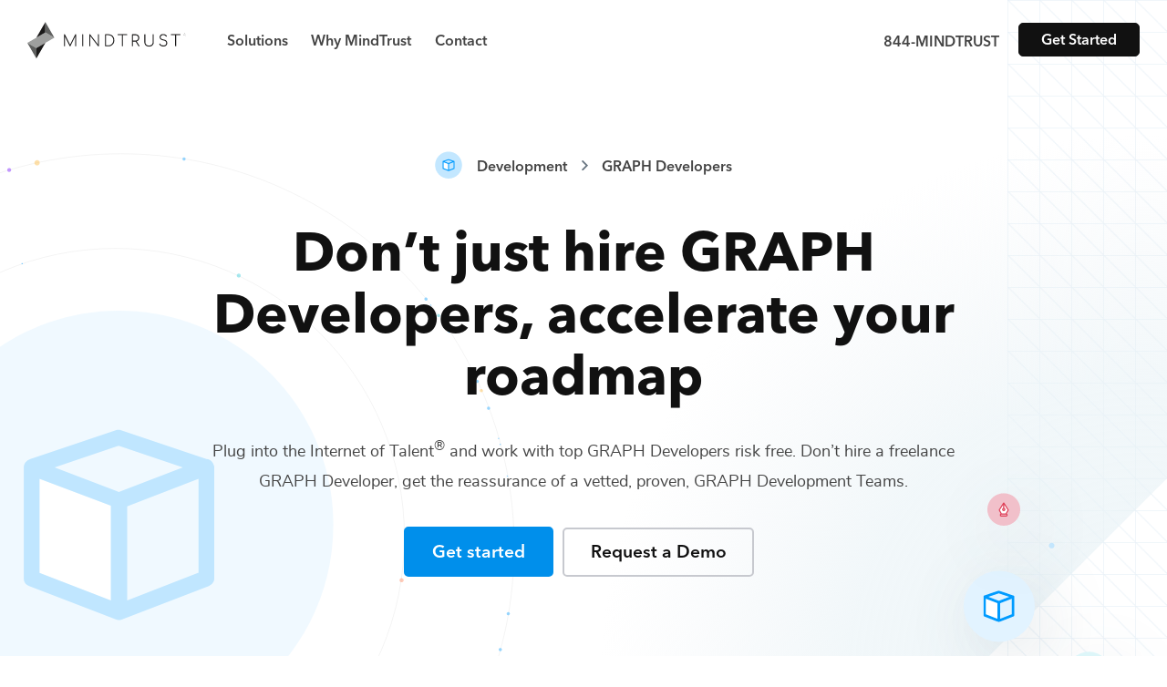

--- FILE ---
content_type: text/html; charset=utf-8
request_url: https://mindtrust.com/development-teams/graph-developers/
body_size: 16848
content:
<!DOCTYPE html><html lang="en"><head><meta charSet="utf-8"/><meta name="viewport" content="width=device-width, initial-scale=1"/><link rel="preload" href="/_next/static/media/e4af272ccee01ff0-s.p.woff2" as="font" crossorigin="" type="font/woff2"/><link rel="preload" as="image" imageSrcSet="/_next/image/?url=https%3A%2F%2Fassets.mindtrust.com%2Fimg%2Fpages%2F96x96%2Fpic-790.jpg&amp;w=48&amp;q=75 1x, /_next/image/?url=https%3A%2F%2Fassets.mindtrust.com%2Fimg%2Fpages%2F96x96%2Fpic-790.jpg&amp;w=96&amp;q=75 2x"/><link rel="preload" as="image" href="/media/img/icons/silos/navicon--development.svg"/><link rel="preload" as="image" imageSrcSet="/_next/image/?url=https%3A%2F%2Fassets.mindtrust.com%2Fimg%2Fpages%2F96x96%2Fpic-791.jpg&amp;w=48&amp;q=75 1x, /_next/image/?url=https%3A%2F%2Fassets.mindtrust.com%2Fimg%2Fpages%2F96x96%2Fpic-791.jpg&amp;w=96&amp;q=75 2x"/><link rel="preload" as="image" imageSrcSet="/_next/image/?url=https%3A%2F%2Fassets.mindtrust.com%2Fimg%2Fpages%2F96x96%2Fpic-792.jpg&amp;w=48&amp;q=75 1x, /_next/image/?url=https%3A%2F%2Fassets.mindtrust.com%2Fimg%2Fpages%2F96x96%2Fpic-792.jpg&amp;w=96&amp;q=75 2x"/><link rel="stylesheet" href="/_next/static/css/3c44fa1506a669ea.css" data-precedence="next"/><link rel="stylesheet" href="/_next/static/css/bd18f091e65cf465.css" data-precedence="next"/><link rel="stylesheet" href="/_next/static/css/8741d2f39cee5058.css" data-precedence="next"/><link rel="preload" as="script" fetchPriority="low" href="/_next/static/chunks/webpack-a6500ce5b2a31d52.js"/><script src="/_next/static/chunks/fd9d1056-c52692e3d76eeee6.js" async=""></script><script src="/_next/static/chunks/726-623b7ccc8f11a6e1.js" async=""></script><script src="/_next/static/chunks/main-app-d148c4171358dee9.js" async=""></script><script src="/_next/static/chunks/935-e77f2be64b957b23.js" async=""></script><script src="/_next/static/chunks/749-3fc94b56e64060db.js" async=""></script><script src="/_next/static/chunks/app/(silos)/%5BsiloTeams%5D/%5BtertiaryBySkill%5D/page-09315d01ea04738f.js" async=""></script><script src="/_next/static/chunks/app/(silos)/%5BsiloTeams%5D/layout-6651ee30c7490015.js" async=""></script><link rel="preload" href="/js/sal.js" as="script"/><link rel="preload" href="/js/navigation.js" as="script"/><link rel="preload" href="/js/animate.js" as="script"/><link rel="preload" href="/js/select.js" as="script"/><link rel="preload" href="https://unpkg.com/accessible-nprogress/dist/accessible-nprogress.min.js" as="script"/><link rel="preload" href="https://www.googletagmanager.com/gtm.js?id=GTM-PDH4ZVQ" as="script"/><link rel="preload" href="/js/utils/helper.js" as="script"/><link rel="preload" href="/js/collapse.js" as="script"/><link rel="preload" href="/js/siloForm.js" as="script"/><title>Development Teams as a Service. | MindTrust</title><meta name="description" content="Plug into the Internet of Talent. MindTrust built the world’s first Teams as a Service (TaaS) platform to give you on-demand access to the top developers, designers, marketers, technologists, and business strategists."/><link rel="canonical" href="https://mindtrust.com/development-teams/"/><meta property="og:title" content="Development Teams as a Service. | MindTrust"/><meta property="og:description" content="Plug into the Internet of Talent. MindTrust built the world’s first Teams as a Service (TaaS) platform to give you on-demand access to the top developers, designers, marketers, technologists, and business strategists."/><meta property="og:url" content="https://mindtrust.com/development-teams/"/><meta property="og:site_name" content="MindTrust"/><meta property="og:locale" content="en_US"/><meta property="og:image" content="https://mindtrust.com/media/img/mindtrust-default-share-img.jpg"/><meta property="og:image:width" content="1200"/><meta property="og:image:height" content="630"/><meta property="og:image:type" content="image/png"/><meta property="og:type" content="website"/><meta name="twitter:card" content="summary_large_image"/><meta name="twitter:site" content="@MindTrustHQ"/><meta name="twitter:creator" content="@MindTrustHQ"/><meta name="twitter:title" content="Development Teams as a Service. | MindTrust"/><meta name="twitter:description" content="Plug into the Internet of Talent. MindTrust built the world’s first Teams as a Service (TaaS) platform to give you on-demand access to the top developers, designers, marketers, technologists, and business strategists."/><meta name="twitter:image" content="https://mindtrust.com/media/img/mindtrust-default-share-img.jpg"/><meta name="twitter:image:width" content="1200"/><meta name="twitter:image:height" content="630"/><meta name="twitter:image:type" content="image/png"/><link rel="icon" href="/icon.svg?96d00299781a19c0" type="image/svg+xml" sizes="any"/><meta name="next-size-adjust"/><script src="/_next/static/chunks/polyfills-c67a75d1b6f99dc8.js" noModule=""></script></head><!--$--><!--/$--><body class="__className_f367f3"><link rel="stylesheet" href="https://unpkg.com/accessible-nprogress/dist/accessible-nprogress.min.css"/><div class="tertiary"><header><nav role="navigation" aria-label="Main" class="nav"><div class="container container--wide"><div class="menu__wrapper"><div class="logo" id="logo"><a href="/" aria-label="MindTrust Homepage"><svg width="174" height="41" viewBox="0 0 174 41" fill="none" xmlns="http://www.w3.org/2000/svg"><g id="mindtrust-text"><path fill-rule="evenodd" clip-rule="evenodd" d="M53.3529 13.7065C53.2518 13.5992 53.1191 13.5455 52.958 13.5455C52.7351 13.5455 52.5658 13.6396 52.4516 13.8302L46.8962 24.965L41.2751 13.8312C41.1861 13.6418 41.0156 13.5455 40.7682 13.5455C40.6078 13.5455 40.4727 13.5992 40.3662 13.7053C40.2597 13.8115 40.2063 13.9472 40.2063 14.1083V26.3073C40.2063 26.4694 40.2597 26.6051 40.3662 26.7113C40.4727 26.8175 40.6078 26.871 40.7682 26.871C40.9282 26.871 41.0636 26.8175 41.1713 26.7113C41.2773 26.6039 41.3309 26.4682 41.3309 26.3073V16.3262L46.3407 26.351C46.463 26.5832 46.6389 26.7015 46.8634 26.7015C47.0994 26.7015 47.2632 26.6116 47.3522 26.4344L52.3791 16.1774V26.3073C52.3791 26.4694 52.4358 26.6061 52.5484 26.7123C52.6597 26.8175 52.798 26.871 52.958 26.871C53.1191 26.871 53.2518 26.8175 53.3534 26.7101C53.4529 26.6039 53.5031 26.4682 53.5031 26.3073V14.1083C53.5031 13.9484 53.4529 13.8127 53.3534 13.7065H53.3529Z" fill="#1A1919"></path><path fill-rule="evenodd" clip-rule="evenodd" d="M60.7069 13.5455C60.5463 13.5455 60.4114 13.5992 60.3049 13.7053C60.1984 13.8115 60.1449 13.9472 60.1449 14.1083V26.3073C60.1449 26.4694 60.1984 26.6051 60.3049 26.7113C60.4114 26.8175 60.5463 26.871 60.7069 26.871C60.867 26.871 61.0025 26.8175 61.11 26.7113C61.216 26.6039 61.2696 26.4682 61.2696 26.3073V14.1083C61.2696 13.9472 61.216 13.8127 61.1095 13.7053C61.0025 13.5992 60.867 13.5455 60.7069 13.5455Z" fill="#1A1919"></path><path fill-rule="evenodd" clip-rule="evenodd" d="M77.9445 13.5455C77.7839 13.5455 77.649 13.5992 77.5424 13.7053H77.5419C77.436 13.8127 77.3824 13.9472 77.3824 14.1083V24.7887L68.903 13.7327C68.7905 13.6078 68.6463 13.5455 68.4732 13.5455C68.3126 13.5455 68.1777 13.5992 68.0712 13.7053C67.9647 13.8115 67.9112 13.9472 67.9112 14.1083V26.3073C67.9112 26.4694 67.9647 26.6051 68.0712 26.7113C68.1777 26.8175 68.3126 26.871 68.4732 26.871C68.6332 26.871 68.7686 26.8175 68.8763 26.7113C68.9823 26.6039 69.0357 26.4682 69.0357 26.3073V15.6278L77.5309 26.7003C77.6316 26.8141 77.7708 26.871 77.9445 26.871C78.0931 26.871 78.2258 26.8175 78.3384 26.7123C78.4502 26.605 78.507 26.4694 78.507 26.3073V14.1083C78.507 13.9472 78.4502 13.8115 78.3377 13.7043C78.2258 13.5992 78.0931 13.5455 77.9445 13.5455Z" fill="#1A1919"></path><path fill-rule="evenodd" clip-rule="evenodd" d="M94.2821 20.1995C94.2821 21.2679 94.0429 22.2446 93.5709 23.0995C93.0994 23.9557 92.4391 24.6344 91.6083 25.1172C90.7769 25.6001 89.8151 25.8454 88.7495 25.8454H86.2729V14.5702H88.7495C89.8158 14.5702 90.7776 14.8154 91.6083 15.2994C92.4391 15.7822 93.0994 16.4577 93.5709 17.3083C94.0429 18.1578 94.2821 19.1309 94.2821 20.1995ZM92.1873 14.3983C91.1807 13.8324 90.0237 13.5455 88.7495 13.5455H85.7102C85.5503 13.5455 85.4153 13.5959 85.3095 13.6955C85.2023 13.7962 85.1484 13.9352 85.1484 14.1083V26.3073C85.1484 26.4694 85.2018 26.6051 85.3083 26.7113C85.4148 26.8175 85.5497 26.871 85.7102 26.871H88.7495C90.0261 26.871 91.1827 26.5842 92.1873 26.0182C93.1928 25.4511 93.9898 24.6531 94.555 23.6448C95.1204 22.6365 95.4066 21.477 95.4066 20.1995C95.4066 18.9219 95.1204 17.7659 94.555 16.763C93.9898 15.7601 93.1935 14.9654 92.1873 14.3983Z" fill="#1A1919"></path><path fill-rule="evenodd" clip-rule="evenodd" d="M108.992 13.5455H99.436C99.2859 13.5455 99.1612 13.5937 99.0673 13.6889C98.9723 13.783 98.9247 13.908 98.9247 14.0578C98.9247 14.2078 98.9723 14.3327 99.0668 14.4268C99.1612 14.522 99.2859 14.5702 99.436 14.5702H103.652V26.3073C103.652 26.4682 103.705 26.6039 103.812 26.7113C103.918 26.8175 104.054 26.871 104.214 26.871C104.375 26.871 104.51 26.8175 104.617 26.7113C104.723 26.6039 104.776 26.4682 104.776 26.3073V14.5702H108.992C109.143 14.5702 109.267 14.522 109.36 14.4268C109.455 14.3315 109.503 14.2078 109.503 14.0578C109.503 13.908 109.455 13.7842 109.36 13.6889C109.267 13.5937 109.143 13.5455 108.992 13.5455Z" fill="#1A1919"></path><path fill-rule="evenodd" clip-rule="evenodd" d="M121.242 19.1047C120.975 19.5439 120.599 19.8898 120.126 20.1327C119.651 20.3758 119.102 20.4995 118.497 20.4995H115.835V14.672H118.497C119.103 14.672 119.652 14.7979 120.125 15.0464C120.599 15.2948 120.975 15.6475 121.242 16.0931C121.512 16.5375 121.649 17.0487 121.649 17.6116C121.649 18.1632 121.512 18.6657 121.242 19.1047ZM119.968 21.4169C120.809 21.1629 121.49 20.6986 121.994 20.0386C122.511 19.3621 122.773 18.5453 122.773 17.6116C122.773 16.8265 122.589 16.1171 122.226 15.5019C121.862 14.8866 121.349 14.4017 120.701 14.0589C120.055 13.7184 119.313 13.5455 118.497 13.5455H115.272C115.112 13.5455 114.977 13.5959 114.871 13.6955C114.764 13.7962 114.71 13.9352 114.71 14.1083V26.3073C114.71 26.4682 114.764 26.6051 114.87 26.7113C114.976 26.8175 115.111 26.871 115.272 26.871C115.444 26.871 115.583 26.8175 115.685 26.7101C115.785 26.6029 115.835 26.4672 115.835 26.3073V21.626H118.77L121.861 26.5744C121.92 26.6707 121.989 26.7451 122.062 26.7932C122.138 26.8448 122.24 26.871 122.363 26.871C122.554 26.871 122.704 26.834 122.808 26.7594C122.919 26.6806 122.976 26.5689 122.976 26.4266C122.976 26.3138 122.928 26.1738 122.832 26.0073L119.968 21.4169Z" fill="#1A1919"></path><path fill-rule="evenodd" clip-rule="evenodd" d="M138.047 13.5455C137.888 13.5455 137.752 13.5959 137.646 13.6955C137.539 13.7962 137.486 13.9352 137.486 14.1083V22.5006C137.486 23.1739 137.312 23.784 136.971 24.3149C136.628 24.8456 136.15 25.2661 135.549 25.5639C134.947 25.8627 134.248 26.0149 133.472 26.0149C132.696 26.0149 131.997 25.8627 131.395 25.5639C130.795 25.2672 130.32 24.8468 129.982 24.3159C129.646 23.7848 129.476 23.1751 129.476 22.5006V14.1083C129.476 13.9364 129.425 13.7972 129.324 13.6965C129.225 13.5959 129.086 13.5455 128.913 13.5455C128.754 13.5455 128.618 13.5959 128.512 13.6955C128.405 13.7962 128.352 13.9352 128.352 14.1083V22.5006C128.352 23.3995 128.57 24.2097 129.001 24.9069C129.432 25.6067 130.045 26.1607 130.822 26.5525C131.596 26.9434 132.488 27.1415 133.472 27.1415C134.457 27.1415 135.349 26.9434 136.122 26.5525C136.898 26.1617 137.514 25.6077 137.951 24.9069C138.388 24.2087 138.61 23.3995 138.61 22.5006V14.1083C138.61 13.9364 138.558 13.7972 138.458 13.6965C138.358 13.5959 138.22 13.5455 138.047 13.5455Z" fill="#1A1919"></path><path fill-rule="evenodd" clip-rule="evenodd" d="M149.317 19.2976C148.252 19.1214 147.454 18.8182 146.946 18.3977C146.444 17.9818 146.191 17.4606 146.191 16.8497C146.191 16.1162 146.448 15.5359 146.955 15.1255C147.466 14.7126 148.189 14.5035 149.105 14.5035C150.341 14.5035 151.297 14.9909 151.945 15.9498C152.07 16.1348 152.244 16.2289 152.466 16.2289C152.567 16.2289 152.641 16.2158 152.693 16.1895C152.792 16.1402 152.871 16.0736 152.925 15.9936C152.983 15.9115 153.012 15.8184 153.012 15.7165C153.012 15.6071 152.987 15.5065 152.936 15.4167C152.605 14.8584 152.088 14.3732 151.396 13.9758C150.702 13.5774 149.931 13.3759 149.105 13.3759C148.315 13.3759 147.605 13.5173 146.997 13.7954C146.387 14.0767 145.908 14.4763 145.573 14.9831C145.236 15.4921 145.066 16.0865 145.066 16.7479C145.066 17.6741 145.433 18.4711 146.155 19.116C146.874 19.7585 147.875 20.1756 149.132 20.3573C150.185 20.5019 150.99 20.8239 151.524 21.3163C152.054 21.8048 152.325 22.4308 152.325 23.1775C152.325 24.0479 152.049 24.7288 151.509 25.1997C150.964 25.6735 150.208 25.9134 149.258 25.9134C148.425 25.9134 147.702 25.759 147.113 25.4535C146.525 25.1503 146.075 24.7177 145.779 24.1695C145.668 23.9352 145.487 23.8158 145.24 23.8158C145.068 23.8158 144.927 23.8661 144.821 23.9668C144.714 24.0675 144.661 24.1946 144.661 24.3456C144.661 24.4223 144.679 24.4989 144.716 24.5733C145.102 25.3352 145.695 25.944 146.478 26.383C147.262 26.8199 148.196 27.0409 149.258 27.0409C150.082 27.0409 150.822 26.8855 151.451 26.5778C152.083 26.2703 152.58 25.8191 152.926 25.2367C153.274 24.6543 153.45 23.9613 153.45 23.1775C153.45 22.1288 153.114 21.2705 152.454 20.6244C151.796 19.9829 150.741 19.5363 149.317 19.2976Z" fill="#1A1919"></path><path fill-rule="evenodd" clip-rule="evenodd" d="M167.827 13.6889C167.731 13.5937 167.607 13.5455 167.457 13.5455H157.901C157.752 13.5455 157.628 13.5937 157.532 13.6889C157.438 13.783 157.391 13.908 157.391 14.0578C157.391 14.2078 157.438 14.3327 157.532 14.4268C157.628 14.522 157.752 14.5702 157.901 14.5702H162.117V26.3073C162.117 26.4682 162.171 26.6039 162.277 26.7113C162.385 26.8175 162.519 26.871 162.68 26.871C162.84 26.871 162.976 26.8175 163.082 26.7113C163.187 26.6039 163.241 26.4682 163.241 26.3073V14.5702H167.457C167.607 14.5702 167.731 14.522 167.827 14.4268C167.921 14.3315 167.969 14.2078 167.969 14.0578C167.969 13.908 167.921 13.7842 167.827 13.6889Z" fill="#1A1919"></path></g><g id="mindtrust-icon"><path id="mindtrust-center-shape" fill-rule="evenodd" clip-rule="evenodd" d="M9.87728 17.3399L0 23.0541L9.87761 28.7649L19.7519 23.0541L29.6278 17.3399L19.7517 11.6255L9.87728 17.3399Z" fill="#9E9F9E"></path><path id="mindtrust-shape-1" fill-rule="evenodd" clip-rule="evenodd" d="M9.87724 17.3398L19.7517 11.6255L19.7518 11.6256V0.197266L9.87724 17.3398Z" fill="#1A1919"></path><path id="mindtrust-shape-2" fill-rule="evenodd" clip-rule="evenodd" d="M19.7518 0.197266V11.6256L29.6277 17.3398L19.7518 0.197266Z" fill="#5F605F"></path><path id="mindtrust-shape-3" fill-rule="evenodd" clip-rule="evenodd" d="M19.7505 23.0543L9.87605 28.7685L9.87589 28.7683V40.1975L19.7505 23.0543Z" fill="#1A1919"></path><path id="mindtrust-shape-4" fill-rule="evenodd" clip-rule="evenodd" d="M9.87594 40.1975V28.7683L0 23.0543L9.87594 40.1975Z" fill="#5F605F"></path></g><g id="mindtrust-copyright"><path fill-rule="evenodd" clip-rule="evenodd" d="M172.582 14.1031C172.642 14.1031 172.696 14.091 172.743 14.0667C172.79 14.0425 172.827 14.0085 172.854 13.9644C172.881 13.9205 172.894 13.8708 172.894 13.8159C172.894 13.7597 172.881 13.7094 172.854 13.6648C172.827 13.6203 172.79 13.5857 172.743 13.5609C172.696 13.5362 172.642 13.5237 172.582 13.5237H172.317V14.1031H172.582ZM173.014 14.6758C173.014 14.6879 173.009 14.6973 172.999 14.7039C172.99 14.7104 172.977 14.7138 172.958 14.7138C172.948 14.7138 172.938 14.7116 172.931 14.7072C172.926 14.7027 172.92 14.6961 172.915 14.6874L172.611 14.2021H172.317V14.6643C172.317 14.6786 172.312 14.6904 172.303 14.6998C172.295 14.7091 172.283 14.7138 172.266 14.7138C172.253 14.7138 172.241 14.7091 172.231 14.6998C172.223 14.6904 172.217 14.6786 172.217 14.6643V13.4742C172.217 13.4587 172.223 13.4466 172.231 13.4379C172.241 13.4291 172.253 13.4246 172.266 13.4246H172.582C172.661 13.4246 172.731 13.4412 172.794 13.4742C172.856 13.5072 172.904 13.5535 172.94 13.6129C172.975 13.6723 172.994 13.74 172.994 13.8159C172.994 13.9061 172.968 13.9839 172.918 14.0494C172.868 14.1149 172.8 14.1598 172.716 14.1839L173 14.6379C173.009 14.6532 173.014 14.6658 173.014 14.6758Z" fill="#1A1919"></path><path fill-rule="evenodd" clip-rule="evenodd" d="M172.558 12.8824C171.907 12.8824 171.376 13.4147 171.376 14.0688C171.376 14.7228 171.907 15.2549 172.558 15.2549C173.212 15.2549 173.743 14.7228 173.743 14.0688C173.743 13.4147 173.212 12.8824 172.558 12.8824ZM172.558 15.3313C171.865 15.3313 171.299 14.7649 171.299 14.0688C171.299 13.3726 171.865 12.8062 172.558 12.8062C173.254 12.8062 173.818 13.3726 173.818 14.0688C173.818 14.7649 173.254 15.3313 172.558 15.3313Z" fill="#1A1919"></path></g></svg> </a></div><div class="mobile-menu__toggle"><div class="mobile-menu__toggle--mask"><span></span><span></span><span></span></div></div><div class="navigation-menu"><ul class="menu__main"><li class="has-submenu menu__item" id="menu__item--solutions"><span class="accent menu__item">Solutions</span><div class="menu__submenu"><div class="menu__submenu--wrapper"><div class="row"><div class="col-lg-6"><a href="/strategy-teams" class="submenu__item"><img alt="Strategy" loading="lazy" width="34" height="34" decoding="async" data-nimg="1" style="color:transparent" src="/media/img/icons/silos/navicon--strategy.svg"/><div class="submenu__item--content"><p class="submenu__item--title">Strategy</p><p>Top business experts for digital transformation, data science, fundraising, finance, product and project management.</p></div></a></div><div class="col-lg-6"><a href="/design-teams" class="submenu__item"><img alt="Design" loading="lazy" width="34" height="34" decoding="async" data-nimg="1" style="color:transparent" src="/media/img/icons/silos/navicon--design.svg"/><div class="submenu__item--content"><p class="submenu__item--title">Design</p><p>Award winning designers deliver amazing brand, creative, UI, UX, prototypes, and interactive digital experiences.</p></div></a></div><div class="col-lg-6"><a href="/development-teams" class="submenu__item"><img alt="Development" loading="lazy" width="34" height="34" decoding="async" data-nimg="1" style="color:transparent" src="/media/img/icons/silos/navicon--development.svg"/><div class="submenu__item--content"><p class="submenu__item--title">Development</p><p>Expert software architects and engineers for full-stack web, mobile apps, and emerging technologies like blockchain, AI, and XR.</p></div></a></div><div class="col-lg-6"><a href="/marketing-teams" class="submenu__item"><img alt="Marketing" loading="lazy" width="34" height="34" decoding="async" data-nimg="1" style="color:transparent" src="/media/img/icons/silos/navicon--marketing.svg"/><div class="submenu__item--content"><p class="submenu__item--title">Marketing</p><p>Brilliant marketing insight professionals, digital strategists, and growth hackers deliver inbound, search, social, and paid ad results.<!-- --> </p></div></a></div><div class="col-lg-6"><a href="/production-teams" class="submenu__item"><img alt="Production" loading="lazy" width="34" height="34" decoding="async" data-nimg="1" style="color:transparent" src="/media/img/icons/silos/navicon--production.svg"/><div class="submenu__item--content"><p class="submenu__item--title">Production</p><p>Industry leading artists, illustrators, animators, 3D modelers, video, audio, game design, and AR/VR producers bring it to the next level.</p></div></a></div><div class="col-lg-6"><a href="/technology-teams" class="submenu__item"><img alt="Technology" loading="lazy" width="34" height="34" decoding="async" data-nimg="1" style="color:transparent" src="/media/img/icons/silos/navicon--technology.svg"/><div class="submenu__item--content"><p class="submenu__item--title">Technology</p><p>Top technologists and cloud architects for infrastructure, DevOps, and CI/CD across AWS, GCP, Azure, and distributed Web 3.0 platforms.</p></div></a></div></div></div></div></li><li><a href="/why-mindtrust" class="accent menu__item">Why MindTrust</a></li><li><a href="/contact" class="accent menu__item">Contact</a></li></ul><div class="menu__cta"><a class="accent" href="tel:844646387878">844-MINDTRUST</a><a href="/request-project/1" class="btn small">Get Started</a></div></div></div></div></nav></header><section class="hero development"><div class="container relative"><div class="breadcrumbs"><img alt="MindTrust Logo" loading="lazy" width="30" height="30" decoding="async" data-nimg="1" class="breadcrumbs__image" style="color:transparent" src="/media/img/icons/silos/icon--development.svg"/><a class="breadcrumb" href="/development-teams">Development</a><img alt="MindTrust Logo" loading="lazy" width="12" height="12" decoding="async" data-nimg="1" class="breadcrumbs__arrow" style="color:transparent" src="/media/img/icons/icon--breadcrumb-arrow.svg"/><a class="breadcrumb" href="">GRAPH Developers</a></div><h1 class="section-heading display tertiary-section-heading">Don’t just hire <!-- -->GRAPH Developers<!-- -->,<!-- --> <!-- -->accelerate your roadmap</h1><p class="section-description">Plug into the Internet of Talent<sup>®</sup> and work with top<!-- --> <!-- -->GRAPH Developers<!-- --> risk free. Don’t hire a freelance<!-- --> <!-- -->GRAPH Developer<!-- -->, get the reassurance of a vetted, proven,<!-- --> <!-- -->GRAPH Development Teams<!-- -->.</p><a href="/request-project/1/" class="btn primary">Get started</a><a href="https://meetings.mindtrust.com/meetings/sales-team-demo/web-demo-request" class="btn light outlined">Request a Demo</a></div></section><main><section class="trusted-by"><div class="container"><div class="row"><div class="col-lg-5 col-xl-4 team-cards-container"><img alt="arrow img mobile" loading="lazy" width="157" height="73" decoding="async" data-nimg="1" class="team-cards-arrow-img-mobile" style="color:transparent" src="/media/img/backgrounds/tertiary-hero-team-arrow-mobile.svg"/><ul class="team-cards"><img alt="arrow img" loading="lazy" width="151" height="38" decoding="async" data-nimg="1" class="team-cards-arrow-img" style="color:transparent" src="/media/img/backgrounds/tertiary-hero-team-arrow.svg"/><li class="mt-animate mt-animate__slideup"><ul class="undefined undefined team-card card development"><li class="team-card__image"><img alt="GRAPH Developer" loading="eager" width="48" height="48" decoding="async" data-nimg="1" style="color:transparent;background:#00000050" srcSet="/_next/image/?url=https%3A%2F%2Fassets.mindtrust.com%2Fimg%2Fpages%2F96x96%2Fpic-790.jpg&amp;w=48&amp;q=75 1x, /_next/image/?url=https%3A%2F%2Fassets.mindtrust.com%2Fimg%2Fpages%2F96x96%2Fpic-790.jpg&amp;w=96&amp;q=75 2x" src="/_next/image/?url=https%3A%2F%2Fassets.mindtrust.com%2Fimg%2Fpages%2F96x96%2Fpic-790.jpg&amp;w=96&amp;q=75"/></li><li class="team-card__title"><span>GRAPH Developer</span></li><li class="team-card__icon"><div class="tooltip">Development</div><img alt="Development" loading="eager" width="34" height="34" decoding="async" data-nimg="1" style="color:transparent" src="/media/img/icons/silos/navicon--development.svg"/></li></ul></li><li class="mt-animate mt-animate__slideup"><ul class="undefined undefined team-card card development"><li class="team-card__image"><img alt="GRAPH Developer" loading="eager" width="48" height="48" decoding="async" data-nimg="1" style="color:transparent;background:#00000050" srcSet="/_next/image/?url=https%3A%2F%2Fassets.mindtrust.com%2Fimg%2Fpages%2F96x96%2Fpic-791.jpg&amp;w=48&amp;q=75 1x, /_next/image/?url=https%3A%2F%2Fassets.mindtrust.com%2Fimg%2Fpages%2F96x96%2Fpic-791.jpg&amp;w=96&amp;q=75 2x" src="/_next/image/?url=https%3A%2F%2Fassets.mindtrust.com%2Fimg%2Fpages%2F96x96%2Fpic-791.jpg&amp;w=96&amp;q=75"/></li><li class="team-card__title"><span>GRAPH Developer</span></li><li class="team-card__icon"><div class="tooltip">Development</div><img alt="Development" loading="eager" width="34" height="34" decoding="async" data-nimg="1" style="color:transparent" src="/media/img/icons/silos/navicon--development.svg"/></li></ul></li><li class="mt-animate mt-animate__slideup"><ul class="  team-card card development"><li class="team-card__image"><img alt="GRAPH Developer" loading="eager" width="48" height="48" decoding="async" data-nimg="1" style="color:transparent;background:#00000050" srcSet="/_next/image/?url=https%3A%2F%2Fassets.mindtrust.com%2Fimg%2Fpages%2F96x96%2Fpic-792.jpg&amp;w=48&amp;q=75 1x, /_next/image/?url=https%3A%2F%2Fassets.mindtrust.com%2Fimg%2Fpages%2F96x96%2Fpic-792.jpg&amp;w=96&amp;q=75 2x" src="/_next/image/?url=https%3A%2F%2Fassets.mindtrust.com%2Fimg%2Fpages%2F96x96%2Fpic-792.jpg&amp;w=96&amp;q=75"/></li><li class="team-card__title"><span>GRAPH Developer</span></li><li class="team-card__icon"><div class="tooltip">Development</div><img alt="Development" loading="eager" width="34" height="34" decoding="async" data-nimg="1" style="color:transparent" src="/media/img/icons/silos/navicon--development.svg"/></li></ul></li></ul></div><div class="col-lg-7 col-xl-8"><p class="mt-animate__fade mt-animate"><strong>Stack your team with the best and brightest<!-- --> <!-- -->GRAPH<!-- --> talent from the world’s top companies and universities.</strong></p><p class="mt-animate__fade mt-animate">Innovate and scale faster with MindTrust’s Smarter Teams™. We connect you with all-star <!-- -->GRAPH Developers<!-- --> and other<!-- --> <!-- -->Development<!-- --> experts on-demand.</p><div class="images stack-animate"><img alt="Adobe logo" loading="lazy" width="132" height="33" decoding="async" data-nimg="1" class="animate" style="color:transparent" src="/media/img/logos/logo-adobe.svg"/><img alt="Microsoft logo" loading="lazy" width="132" height="28" decoding="async" data-nimg="1" class="animate" style="color:transparent" src="/media/img/logos/logo-microsoft.svg"/><img alt="Google logo" loading="lazy" width="101" height="33" decoding="async" data-nimg="1" class="animate" style="color:transparent" src="/media/img/logos/logo-google.svg"/><img alt="Hubspot logo" loading="lazy" width="116" height="34" decoding="async" data-nimg="1" class="animate" style="color:transparent" src="/media/img/logos/logo-hubspot.svg"/><img alt="Apple logo" loading="lazy" width="97" height="34" decoding="async" data-nimg="1" class="animate" style="color:transparent" src="/media/img/logos/logo-apple.svg"/><img alt="IBM logo" loading="lazy" width="83" height="33" decoding="async" data-nimg="1" class="animate" style="color:transparent" src="/media/img/logos/logo-ibm.svg"/></div></div></div></div></section><section class="how"><div class="container"><h2 class="section-heading">How leading enterprises and the fastest growing startups hire<!-- --> <!-- -->GRAPH Developers</h2><p class="section-description">Inc. Magazine says “MindTrust helps you scale affordably with fluid teams of expert talent.” We do more than fill<!-- --> <!-- -->Development<!-- --> skill gaps. Bring your most aspirational projects and we’ll bring them to life.</p><div class="row"><div class="col-lg-8"><div class="row"><div class="col-md-6"><div class="how__item"><div class="number"><img alt="numer one" role="presentation" loading="lazy" width="84" height="113" decoding="async" data-nimg="1" style="color:transparent" src="/media/img/backgrounds/one.svg"/></div><div><h3>Talk to one of our <!-- -->development<!-- --> <!-- -->experts</h3><p>Tell us about your project goals and timeline in a<!-- --> <a class="text-link" href="https://meetings.mindtrust.com/meetings/sales-team-demo/web-demo-request">free introductory call</a> <!-- -->or<!-- --> <a class="text-link" href="/request-project/1/">click here to get started today</a>.</p></div></div></div><div class="col-md-6"><div class="how__item"><div class="number"><img alt="numer two" role="presentation" loading="lazy" width="84" height="113" decoding="async" data-nimg="1" style="color:transparent" src="/media/img/backgrounds/two.svg"/></div><div><h3>Choose a flexible engagement option</h3><p>Let us know your ideal process for working with your<!-- --> <!-- -->GRAPH Developer<!-- --> talent or<!-- --> <!-- -->development<!-- --> team.</p></div></div></div><div class="col-md-6"><div class="how__item"><div class="number"><img alt="numer three" role="presentation" loading="lazy" width="84" height="113" decoding="async" data-nimg="1" style="color:transparent" src="/media/img/backgrounds/three.svg"/></div><div><h3>Work with top <!-- -->GRAPH<!-- --> talent</h3><p>We’ll match you with our best <!-- -->GRAPH Developer<!-- --> or team for the job based on your needs.</p></div></div></div><div class="col-md-6"><div class="how__item"><div class="number"><img alt="numer four" role="presentation" loading="lazy" width="84" height="113" decoding="async" data-nimg="1" style="color:transparent" src="/media/img/backgrounds/four.svg"/></div><div><h3>Your team adapts to your needs</h3><p>With top experts at your fingertips you’ll get the best help at the right time and only pay for what you use.</p></div></div></div></div></div></div></div></section><section class="faq"><div class="container"><h2 class="section-heading">FAQs</h2><div class="collapse tertiary-1" id="tertiary-1"><h3 class="collapse__title tertiary-1--title">Why are MindTrust GRAPH Developers better?<img alt="Arrow" loading="lazy" width="17" height="17" decoding="async" data-nimg="1" style="color:transparent" src="/media/img/icons/icon--chevron-right.svg"/></h3><div class="collapse__content tertiary-1--content"><div><div class="inner">Working with MindTrust is like having Silicon Valley at your fingertips. Our developers are veterans from leading tech companies like Google, Apple, and Facebook. Rather than freelancers for hire, you get highly skilled GRAPH Developers and the flexibility to work with other top developers on-demand via our Teams as a Service platform. Tired of expensive agencies, low-quality outsourcing, and flaky freelancers? Look no further.</div></div></div></div><div class="collapse tertiary-2" id="tertiary-2"><h3 class="collapse__title tertiary-2--title">How can I quickly hire a GRAPH Developer with less risk?<img alt="Arrow" loading="lazy" width="17" height="17" decoding="async" data-nimg="1" style="color:transparent" src="/media/img/icons/icon--chevron-right.svg"/></h3><div class="collapse__content tertiary-2--content"><div><div class="inner">Simple. Submit a request or give us a call so we can understand your goals, needs, and timeline - free of charge.  Next, we’ll curate a team or select a pre-vetted GRAPH Developer from MindTrust’s Internet of Talent<sup>®</sup>.  Get started right away with no strings attached and easily scale your team up or down. Our flexible engagements can change at any time based on your needs so you can focus on your roadmap, not on hiring.</div></div></div></div><div class="collapse tertiary-3" id="tertiary-3"><h3 class="collapse__title tertiary-3--title">How much does it cost to hire a GRAPH Developer?<img alt="Arrow" loading="lazy" width="17" height="17" decoding="async" data-nimg="1" style="color:transparent" src="/media/img/icons/icon--chevron-right.svg"/></h3><div class="collapse__content tertiary-3--content"><div><div class="inner">It’s up to you!  We have flexible engagement options (one-time service block, monthly subscription, or pay-as-you-go) to align with your needs and budget. There are no hidden fees or upfront costs. You’re only billed when your GRAPH Developers are actively working on your projects. We’ve saved millions of dollars for our clients by eliminating idle time from their payroll. Our patent-pending technology matches the right talent at the right time and the best price. You’ll gain full visibility into your utilization and have the power to swap additional talent in and out so you can deliver more while spending less.</div></div></div></div></div></section></main><div class="tertiary-form-container"><aside class="silo-form silo-form-container" aria-labelledby="silo-form"><div class="container"><div class="row"><div class="col-md-6 col-lg-5 mt-animate__fade mt-animate"><h2 id="silo-form" class="section-heading display">Ready to hire top GRAPH developers?</h2><p class="section-description">Get the<!-- --> <!-- -->development<!-- --> <!-- -->help you need from a team of experts you can trust.</p><div class="quote"><p class="silo-form__quote">“MindTrust delivers on time, within budget, and goes above and beyond to make our platform a success.”</p><div class="silo-form__flex"><img alt="Nicholas Longano" loading="lazy" width="60" height="60" decoding="async" data-nimg="1" class="silo-form__avatar" style="color:transparent" srcSet="/_next/image/?url=https%3A%2F%2Fassets.mindtrust.com%2Fimg%2Ftestimonials%2Fnicholas-l.jpg%3Fauto%3Dformat&amp;w=64&amp;q=75 1x, /_next/image/?url=https%3A%2F%2Fassets.mindtrust.com%2Fimg%2Ftestimonials%2Fnicholas-l.jpg%3Fauto%3Dformat&amp;w=128&amp;q=75 2x" src="/_next/image/?url=https%3A%2F%2Fassets.mindtrust.com%2Fimg%2Ftestimonials%2Fnicholas-l.jpg%3Fauto%3Dformat&amp;w=128&amp;q=75"/><div class="silo-form__description"><p class="silo-form__name">Nicholas Longano</p><p class="silo-form__company">CEO &amp; Co-Founder @ Scuti AI</p></div></div><div class="silo-form__brands"><img alt="Brands we&#x27;ve worked with" loading="lazy" decoding="async" data-nimg="fill" class="brand" style="position:absolute;height:100%;width:100%;left:0;top:0;right:0;bottom:0;object-fit:cover;color:transparent" src="/media/img/logos/logos-footer.svg"/></div></div></div><div class="col-md-6 offset-lg-1 mt-animate mt-animate__slideup"><div class="silo-form__card"><form class="silo-form" data-id="1b6e573e-fbdc-470e-9c47-94da9760ff6c" data-page-name="Tertiary Page" data-api-url="https://hendrix.start.mindtrust.com"><div class="row"><div class="col-12"><label for="firstName" class="label first-name">First name <span class="error-message">*</span></label><input id="firstName" type="text" placeholder="" class="input validate first-name"/><span class="error-message">Please enter your first name</span></div></div><div class="row"><div class="col-12"><label for="lastName" class="label last-name">Last name <span class="error-message">*</span></label><input type="text" id="lastName" placeholder="" class="input validate last-name"/><span class="error-message">Please enter your last name</span></div></div><div class="row"><div class="col-12"><label for="email" class="label email">Email <span class="error-message">*</span></label><input type="email" id="email" placeholder="" class="input validate email"/><span class="error-message">Please enter a valid email</span></div></div><div class="row"><div class="col-12"><label for="companyName" class="label company">Company <span class="error-message">*</span></label><input type="text" id="companyName" placeholder="" class="input validate company"/><span class="error-message">Please enter your company name</span></div></div><div class="row" style="display:none"><div class="col-12"><label for="fromSilo" class="label silo">Silo</label><input type="text" id="fromSilo" placeholder="" class="input validate silo" hidden="" value="Development"/><span class="error-message">Please enter a silo</span></div></div><div class="row" style="display:none"><div class="col-12"><label for="skill" class="label skill">Skills Page Title</label><input type="text" id="skill" placeholder="" class="input validate skill" hidden="" value="GRAPH"/><span class="error-message">Please enter a skill</span></div></div><div class="row"><div class="col-12"><button class="btn full-width" type="submit">Request a Demo</button></div></div><div id="form-message"></div><div class="row privacy-policy-quote"><div class="col-12"><p>By requesting a demo you agree to MindTrust&#x27;s<!-- --> <a href="/privacy-policy">Privacy Policy</a>, and you consent to receive marketing communications from MindTrust.</p></div></div></form></div></div></div></div></aside></div><footer class="footer"><div class="container"><div class="footer__main"><div class="row footer__navigation"><div class="col-lg-12 col-xl-10"><div class="row"><div class="col-6 col-xl-4 col-lg-4 col-md-4 col-sm-6 col-xs-6"><div class="h4">Development<!-- --> Talent</div><div class="tablet-flex"><div><a href="/development-teams/ios-developers">iOS Developers</a><a href="/development-teams/front-end-developers">Front-End Developers</a><a href="/development-teams/full-stack-developers">Full-Stack Developers</a><a href="/development-teams/ecommerce-developers">Ecommerce Developers</a><a href="/development-teams/cms-developers">CMS Developers</a><a href="/development-teams/blockchain-developers">Blockchain Developers</a><a href="/development-teams/game-developers">Game Developers</a><a href="/development-teams/ar-vr-developers">AR/VR Developers</a><a href="/development-teams/web-developers">Web Developers</a><a href="/development-teams/mobile-app-developers">Mobile App Developers</a></div></div></div><div class="col-6 col-xl-4 col-lg-4 col-md-4 col-sm-6 col-xs-6"><div class="h4">Solutions</div><div class="tablet-flex"><div><a href="/strategy-teams">Strategy Teams</a><a href="/design-teams">Design Teams</a><a href="/development-teams">Development Teams</a><a href="/marketing-teams">Marketing Teams</a><a href="/production-teams">Production Teams</a><a href="/technology-teams">Technology Teams</a></div></div></div><div class="col-6 col-xl-4 col-lg-4 col-md-4 col-sm-6 col-xs-6 footer-column"><div class="row"><div class="col-sm-6"><div class="h4">About</div><a href="/why-mindtrust">Why MindTrust</a><a href="/contact">Contact</a></div></div></div></div></div><div class="col-xl-2 centered"><a href="tel:844646387878" class="footer__phone">844-MINDTRUST</a><div class="footer__logo"><img alt="MindTrust logo" loading="lazy" width="174" height="41" decoding="async" data-nimg="1" style="color:transparent" src="/media/img/mindtrust-logo--white.svg"/></div><div class="social"><a href="https://www.facebook.com/mindtrusthq/" target="_blank" rel="noopener" class="social__button"><img alt="Facebook" loading="lazy" width="21" height="21" decoding="async" data-nimg="1" class="social__button--icon" style="color:transparent" src="/media/img/icons/icon--facebook.svg"/></a><a href="https://twitter.com/MindTrustHQ" target="_blank" rel="noopener" class="social__button"><img alt="Twitter" loading="lazy" width="21" height="21" decoding="async" data-nimg="1" class="social__button--icon" style="color:transparent" src="/media/img/icons/icon--twitter.svg"/></a><a href="https://www.linkedin.com/company/mindtrust" target="_blank" rel="noopener" class="social__button"><img alt="Linkedin" loading="lazy" width="21" height="21" decoding="async" data-nimg="1" class="social__button--icon" style="color:transparent" src="/media/img/icons/icon--linkedin.svg"/></a></div></div></div></div></div><div class="footer__end"><div class="container"><div class="d-flex flex-column align-items-center flex-md-row justify-content-md-between"><span>© Copyright <!-- -->2026<!-- --> MindTrust</span><div class="d-flex flex-column align-items-center flex-sm-row"><a href="/privacy-policy">Privacy policy</a><a href="/cookie-policy">Cookie policy</a><a href="/website-terms">Terms of use</a></div></div></div></div></footer></div><script src="/_next/static/chunks/webpack-a6500ce5b2a31d52.js" async=""></script><script>(self.__next_f=self.__next_f||[]).push([0]);self.__next_f.push([2,null])</script><script>self.__next_f.push([1,"1:HL[\"/_next/static/media/e4af272ccee01ff0-s.p.woff2\",\"font\",{\"crossOrigin\":\"\",\"type\":\"font/woff2\"}]\n2:HL[\"/_next/static/css/3c44fa1506a669ea.css\",\"style\"]\n0:\"$L3\"\n"])</script><script>self.__next_f.push([1,"4:HL[\"/_next/static/css/bd18f091e65cf465.css\",\"style\"]\n5:HL[\"/_next/static/css/8741d2f39cee5058.css\",\"style\"]\n"])</script><script>self.__next_f.push([1,"6:I[7690,[],\"\"]\nb:I[5613,[],\"\"]\nc:I[1778,[],\"\"]\nd:I[5935,[\"935\",\"static/chunks/935-e77f2be64b957b23.js\",\"749\",\"static/chunks/749-3fc94b56e64060db.js\",\"754\",\"static/chunks/app/(silos)/%5BsiloTeams%5D/%5BtertiaryBySkill%5D/page-09315d01ea04738f.js\"],\"\"]\ne:I[1676,[\"935\",\"static/chunks/935-e77f2be64b957b23.js\",\"176\",\"static/chunks/app/(silos)/%5BsiloTeams%5D/layout-6651ee30c7490015.js\"],\"SpeedInsights\"]\nf:I[1120,[\"935\",\"static/chunks/935-e77f2be64b957b23.js\",\"176\",\"static/chunks/app/(silos)/%5BsiloTeams%5D/layo"])</script><script>self.__next_f.push([1,"ut-6651ee30c7490015.js\"],\"Analytics\"]\n10:I[7388,[\"935\",\"static/chunks/935-e77f2be64b957b23.js\",\"176\",\"static/chunks/app/(silos)/%5BsiloTeams%5D/layout-6651ee30c7490015.js\"],\"GoogleTagManager\"]\n14:I[1749,[\"935\",\"static/chunks/935-e77f2be64b957b23.js\",\"749\",\"static/chunks/749-3fc94b56e64060db.js\",\"754\",\"static/chunks/app/(silos)/%5BsiloTeams%5D/%5BtertiaryBySkill%5D/page-09315d01ea04738f.js\"],\"Image\"]\n16:I[8955,[],\"\"]\n11:T488,M121.242 19.1047C120.975 19.5439 120.599 19.8898 120.126 20.1327C119.651 20.3758 119.102 20.4995 118.497 20.4995H115.835V14.672H118.497C119.103 14.672 119.652 14.7979 120.125 15.0464C120.599 15.2948 120.975 15.6475 121.242 16.0931C121.512 16.5375 121.649 17.0487 121.649 17.6116C121.649 18.1632 121.512 18.6657 121.242 19.1047ZM119.968 21.4169C120.809 21.1629 121.49 20.6986 121.994 20.0386C122.511 19.3621 122.773 18.5453 122.773 17.6116C122.773 16.8265 122.589 16.1171 122.226 15.5019C121.862 14.8866 121.349 14.4017 120.701 14.0589C120.055 13.7184 119.313 13.5455 118.497 13.5455H115.272C115.112 13.5455 114.977 13.5959 114.871 13.6955C114.764 13.7962 114.71 13.9352 114.71 14.1083V26.3073C114.71 26.4682 114.764 26.6051 114.87 26.7113C114.976 26.8175 115.111 26.871 115.272 26.871C115.444 26.871 115.583 26.8175 115.685 26.7101C115.785 26.6029 115.835 26.4672 115.835 26.3073V21.626H118.77L121.861 26.5744C121.92 26.6707 121.989 26.7451 122.062 26.7932C122.138 26.8448 122.24 26.871 122.363 26.871C122.554 26.871 122.704 26.834 122.808 26.7594C122.919 26.6806 122.976 26.5689 122.976 26.4266C122.976 26.3138 122.928 26.1738 122.832 26.0073L119.968 21.4169Z12:T666,M149.317 19.2976C148.252 19.1214 147.454 18.8182 146.946 18.3977C146.444 17.9818 146.191 17.4606 146.191 16.8497C146.191 16.1162 146.448 15.5359 146.955 15.1255C147.466 14.7126 148.189 14.5035 149.105 14.5035C150.341 14.5035 151.297 14.9909 151.945 15.9498C152.07 16.1348 152.244 16.2289 152.466 16.2289C152.567 16.2289 152.641 16.2158 152.693 16.1895C152.792 16.1402 152.871 16.0736 152.925 15.9936C152.983 15.9115 153.012 15.8184 153.012 15.7165C153.012 15.6071 152.987 15.5065 152.936 15.4167C152.605 14.8584 152.088 14.3732 151.396 13.9758C150.702 13.5774 149.931 13.3759 149.105 13.3759C148.315 13.3759 147.605 13.5173 146.997 13.7954C146.387 14.0767 145.908 14.4763 145.573 14.9831C145.236 15.4921 145.066 16.0865 145.066 16.7479C145.066 17.6741 145.433 18.4711 146.155 19.116C146.874 19.7585 147.875 20.1756 149.132 20.3573C150.185 20.5019 150.99 20.8239 151.524 21.3163C152.054 21.8048 152.325 22.4308 152.325 23.1775C152.325 24.0479 152.049 24.7288 151.509 25.1997C150.964 25.6735 150.208 25.9134 149.258 25.9134C148.425 25.9134 147.702 25.759 147.113 25.4535C146.525 25.1503 146.075 24.7177 145.779 24.1695C145.668 23.9352 145.487 23.8158 145.24 23.8158C145.068 23.8158 144.927 23.8661 144.821 23.9668C144.714 24.0675 144.661 24.1946 144.661 24.3456C144.661 24.4223 144.679 24.4989 144.716 24.5733C145.102 25.3352 145.695 25.944 146.478 26.383C147.262 26.8199 148.196 27.0409 149.258 27.0409C150.082 27.0409 150.822 26.8855 151.451 26.5778C152.083 26.2703 152.58 25.8191 152.926 25.2367C153.274 24.6543 153.45 23.9613 153.45 23.1775C153.45 22.1288 153.114 21.2705 152.454 20.6244C151.796 19.9829 150.741 19.5363 149.317 19.2976Z13:T48c,M172.582 14.1031C172.642 14.1031 172.696 14.091 172.743 14.0667C172.79 14.0425 172.827 14.0085 172.854 13.9644C172.881 13.9205 172.894 13.8708 172.894 13.8159C172.894 13.7597 172.881 13.7094 172.854 13.6648C172.827 13.6203 172.79 13.5857 172.743 13.5609C172.696 13.5362 172.642 13.5237 172.582 13.5237H172.317V14.1031H172.582ZM173.014 14.6758C173.014 14.6879 173.009 14.6973 172.999 14.7039C172.99 14.7104 172.977 14.7138 172.958 14.7138C172.948 14.7138 172.938 14.7116 172.931 14.7072C172.926 14.7027 172.92 14.6961 172.915 14.6874L172.611 14.2021H172.317V14.6643C172.317 14.6786 172.312 14.6904 172.303 14.6998C172.295 14.7091 172.283 14.7138 172.266 14.7138C172.253 14.7138 172.241 14.7091 172.231 14.6998C172.223 14.6904 172.217 14.6786 172.217 14.6643V13.4742C172.217 13.4587 172.223 13.4466 172.231 13.4379C172.241 13.4291 172.253 13.4246 172.266 1"])</script><script>self.__next_f.push([1,"3.4246H172.582C172.661 13.4246 172.731 13.4412 172.794 13.4742C172.856 13.5072 172.904 13.5535 172.94 13.6129C172.975 13.6723 172.994 13.74 172.994 13.8159C172.994 13.9061 172.968 13.9839 172.918 14.0494C172.868 14.1149 172.8 14.1598 172.716 14.1839L173 14.6379C173.009 14.6532 173.014 14.6658 173.014 14.6758Z17:[]\n3:[[[\"$\",\"link\",\"0\",{\"rel\":\"stylesheet\",\"href\":\"/_next/static/css/3c44fa1506a669ea.css\",\"precedence\":\"next\",\"crossOrigin\":\"$undefined\"}]],[\"$\",\"$L6\",null,{\"buildId\":\"otcP1PvTajuBKBha_4lfM\",\"assetPrefix\":\"\",\"initialCanonicalUrl\":\"/development-teams/graph-developers/\",\"initialTree\":[\"\",{\"children\":[\"(silos)\",{\"children\":[[\"siloTeams\",\"development-teams\",\"d\"],{\"children\":[[\"tertiaryBySkill\",\"graph-developers\",\"d\"],{\"children\":[\"__PAGE__?{\\\"siloTeams\\\":\\\"development-teams\\\",\\\"tertiaryBySkill\\\":\\\"graph-developers\\\"}\",{}]}]}]}]},\"$undefined\",\"$undefined\",true],\"initialSeedData\":[\"\",{\"children\":[\"(silos)\",{\"children\":[[\"siloTeams\",\"development-teams\",\"d\"],{\"children\":[[\"tertiaryBySkill\",\"graph-developers\",\"d\"],{\"children\":[\"__PAGE__\",{},[\"$L7\",\"$L8\",null]]},[null,\"$L9\",null]]},[null,\"$La\",null]]},[\"$\",\"$Lb\",null,{\"parallelRouterKey\":\"children\",\"segmentPath\":[\"children\",\"(silos)\",\"children\"],\"loading\":\"$undefined\",\"loadingStyles\":\"$undefined\",\"loadingScripts\":\"$undefined\",\"hasLoading\":false,\"error\":\"$undefined\",\"errorStyles\":\"$undefined\",\"errorScripts\":\"$undefined\",\"template\":[\"$\",\"$Lc\",null,{}],\"templateStyles\":\"$undefined\",\"templateScripts\":\"$undefined\",\"notFound\":\"$undefined\",\"notFoundStyles\":\"$undefined\",\"styles\":null}]]},[null,[\"$\",\"html\",null,{\"lang\":\"en\",\"children\":[[\"$\",\"$Ld\",null,{\"src\":\"/js/sal.js\"}],[\"$\",\"$Ld\",null,{\"src\":\"/js/navigation.js\"}],[\"$\",\"$Ld\",null,{\"src\":\"/js/animate.js\"}],[\"$\",\"$Ld\",null,{\"src\":\"/js/select.js\"}],[\"$\",\"$Ld\",null,{\"src\":\"https://unpkg.com/accessible-nprogress/dist/accessible-nprogress.min.js\"}],[\"$\",\"$Le\",null,{}],[\"$\",\"$Lf\",null,{}],[\"$\",\"$L10\",null,{\"gtmId\":\"GTM-PDH4ZVQ\"}],[\"$\",\"body\",null,{\"className\":\"__className_f367f3\",\"suppressHydrationWarning\":true,\"children\":[[\"$\",\"link\",null,{\"rel\":\"stylesheet\",\"href\":\"https://unpkg.com/accessible-nprogress/dist/accessible-nprogress.min.css\"}],[\"$\",\"$Lb\",null,{\"parallelRouterKey\":\"children\",\"segmentPath\":[\"children\"],\"loading\":\"$undefined\",\"loadingStyles\":\"$undefined\",\"loadingScripts\":\"$undefined\",\"hasLoading\":false,\"error\":\"$undefined\",\"errorStyles\":\"$undefined\",\"errorScripts\":\"$undefined\",\"template\":[\"$\",\"$Lc\",null,{}],\"templateStyles\":\"$undefined\",\"templateScripts\":\"$undefined\",\"notFound\":[\"$\",\"div\",null,{\"className\":\"not-found\",\"children\":[[\"$\",\"header\",null,{\"children\":[\"$\",\"nav\",null,{\"role\":\"navigation\",\"aria-label\":\"Main\",\"className\":\"nav\",\"children\":[\"$\",\"div\",null,{\"className\":\"container container--wide\",\"children\":[\"$\",\"div\",null,{\"className\":\"menu__wrapper\",\"children\":[[\"$\",\"div\",null,{\"className\":\"logo\",\"id\":\"logo\",\"children\":[\"$\",\"a\",null,{\"href\":\"/\",\"aria-label\":\"MindTrust Homepage\",\"children\":[[\"$\",\"svg\",null,{\"width\":\"174\",\"height\":\"41\",\"viewBox\":\"0 0 174 41\",\"fill\":\"none\",\"xmlns\":\"http://www.w3.org/2000/svg\",\"children\":[[\"$\",\"g\",null,{\"id\":\"mindtrust-text\",\"children\":[[\"$\",\"path\",null,{\"fillRule\":\"evenodd\",\"clipRule\":\"evenodd\",\"d\":\"M53.3529 13.7065C53.2518 13.5992 53.1191 13.5455 52.958 13.5455C52.7351 13.5455 52.5658 13.6396 52.4516 13.8302L46.8962 24.965L41.2751 13.8312C41.1861 13.6418 41.0156 13.5455 40.7682 13.5455C40.6078 13.5455 40.4727 13.5992 40.3662 13.7053C40.2597 13.8115 40.2063 13.9472 40.2063 14.1083V26.3073C40.2063 26.4694 40.2597 26.6051 40.3662 26.7113C40.4727 26.8175 40.6078 26.871 40.7682 26.871C40.9282 26.871 41.0636 26.8175 41.1713 26.7113C41.2773 26.6039 41.3309 26.4682 41.3309 26.3073V16.3262L46.3407 26.351C46.463 26.5832 46.6389 26.7015 46.8634 26.7015C47.0994 26.7015 47.2632 26.6116 47.3522 26.4344L52.3791 16.1774V26.3073C52.3791 26.4694 52.4358 26.6061 52.5484 26.7123C52.6597 26.8175 52.798 26.871 52.958 26.871C53.1191 26.871 53.2518 26.8175 53.3534 26.7101C53.4529 26.6039 53.5031 26.4682 53.5031 26.3073V14.1083C53.5031 13.9484 53.4529 13.8127 53.3534 13.7065H53.3529Z\",\"fill\":\"#1A1919\"}],[\"$\",\"p"])</script><script>self.__next_f.push([1,"ath\",null,{\"fillRule\":\"evenodd\",\"clipRule\":\"evenodd\",\"d\":\"M60.7069 13.5455C60.5463 13.5455 60.4114 13.5992 60.3049 13.7053C60.1984 13.8115 60.1449 13.9472 60.1449 14.1083V26.3073C60.1449 26.4694 60.1984 26.6051 60.3049 26.7113C60.4114 26.8175 60.5463 26.871 60.7069 26.871C60.867 26.871 61.0025 26.8175 61.11 26.7113C61.216 26.6039 61.2696 26.4682 61.2696 26.3073V14.1083C61.2696 13.9472 61.216 13.8127 61.1095 13.7053C61.0025 13.5992 60.867 13.5455 60.7069 13.5455Z\",\"fill\":\"#1A1919\"}],[\"$\",\"path\",null,{\"fillRule\":\"evenodd\",\"clipRule\":\"evenodd\",\"d\":\"M77.9445 13.5455C77.7839 13.5455 77.649 13.5992 77.5424 13.7053H77.5419C77.436 13.8127 77.3824 13.9472 77.3824 14.1083V24.7887L68.903 13.7327C68.7905 13.6078 68.6463 13.5455 68.4732 13.5455C68.3126 13.5455 68.1777 13.5992 68.0712 13.7053C67.9647 13.8115 67.9112 13.9472 67.9112 14.1083V26.3073C67.9112 26.4694 67.9647 26.6051 68.0712 26.7113C68.1777 26.8175 68.3126 26.871 68.4732 26.871C68.6332 26.871 68.7686 26.8175 68.8763 26.7113C68.9823 26.6039 69.0357 26.4682 69.0357 26.3073V15.6278L77.5309 26.7003C77.6316 26.8141 77.7708 26.871 77.9445 26.871C78.0931 26.871 78.2258 26.8175 78.3384 26.7123C78.4502 26.605 78.507 26.4694 78.507 26.3073V14.1083C78.507 13.9472 78.4502 13.8115 78.3377 13.7043C78.2258 13.5992 78.0931 13.5455 77.9445 13.5455Z\",\"fill\":\"#1A1919\"}],[\"$\",\"path\",null,{\"fillRule\":\"evenodd\",\"clipRule\":\"evenodd\",\"d\":\"M94.2821 20.1995C94.2821 21.2679 94.0429 22.2446 93.5709 23.0995C93.0994 23.9557 92.4391 24.6344 91.6083 25.1172C90.7769 25.6001 89.8151 25.8454 88.7495 25.8454H86.2729V14.5702H88.7495C89.8158 14.5702 90.7776 14.8154 91.6083 15.2994C92.4391 15.7822 93.0994 16.4577 93.5709 17.3083C94.0429 18.1578 94.2821 19.1309 94.2821 20.1995ZM92.1873 14.3983C91.1807 13.8324 90.0237 13.5455 88.7495 13.5455H85.7102C85.5503 13.5455 85.4153 13.5959 85.3095 13.6955C85.2023 13.7962 85.1484 13.9352 85.1484 14.1083V26.3073C85.1484 26.4694 85.2018 26.6051 85.3083 26.7113C85.4148 26.8175 85.5497 26.871 85.7102 26.871H88.7495C90.0261 26.871 91.1827 26.5842 92.1873 26.0182C93.1928 25.4511 93.9898 24.6531 94.555 23.6448C95.1204 22.6365 95.4066 21.477 95.4066 20.1995C95.4066 18.9219 95.1204 17.7659 94.555 16.763C93.9898 15.7601 93.1935 14.9654 92.1873 14.3983Z\",\"fill\":\"#1A1919\"}],[\"$\",\"path\",null,{\"fillRule\":\"evenodd\",\"clipRule\":\"evenodd\",\"d\":\"M108.992 13.5455H99.436C99.2859 13.5455 99.1612 13.5937 99.0673 13.6889C98.9723 13.783 98.9247 13.908 98.9247 14.0578C98.9247 14.2078 98.9723 14.3327 99.0668 14.4268C99.1612 14.522 99.2859 14.5702 99.436 14.5702H103.652V26.3073C103.652 26.4682 103.705 26.6039 103.812 26.7113C103.918 26.8175 104.054 26.871 104.214 26.871C104.375 26.871 104.51 26.8175 104.617 26.7113C104.723 26.6039 104.776 26.4682 104.776 26.3073V14.5702H108.992C109.143 14.5702 109.267 14.522 109.36 14.4268C109.455 14.3315 109.503 14.2078 109.503 14.0578C109.503 13.908 109.455 13.7842 109.36 13.6889C109.267 13.5937 109.143 13.5455 108.992 13.5455Z\",\"fill\":\"#1A1919\"}],[\"$\",\"path\",null,{\"fillRule\":\"evenodd\",\"clipRule\":\"evenodd\",\"d\":\"$11\",\"fill\":\"#1A1919\"}],[\"$\",\"path\",null,{\"fillRule\":\"evenodd\",\"clipRule\":\"evenodd\",\"d\":\"M138.047 13.5455C137.888 13.5455 137.752 13.5959 137.646 13.6955C137.539 13.7962 137.486 13.9352 137.486 14.1083V22.5006C137.486 23.1739 137.312 23.784 136.971 24.3149C136.628 24.8456 136.15 25.2661 135.549 25.5639C134.947 25.8627 134.248 26.0149 133.472 26.0149C132.696 26.0149 131.997 25.8627 131.395 25.5639C130.795 25.2672 130.32 24.8468 129.982 24.3159C129.646 23.7848 129.476 23.1751 129.476 22.5006V14.1083C129.476 13.9364 129.425 13.7972 129.324 13.6965C129.225 13.5959 129.086 13.5455 128.913 13.5455C128.754 13.5455 128.618 13.5959 128.512 13.6955C128.405 13.7962 128.352 13.9352 128.352 14.1083V22.5006C128.352 23.3995 128.57 24.2097 129.001 24.9069C129.432 25.6067 130.045 26.1607 130.822 26.5525C131.596 26.9434 132.488 27.1415 133.472 27.1415C134.457 27.1415 135.349 26.9434 136.122 26.5525C136.898 26.1617 137.514 25.6077 137.951 24.9069C138.388 24.2087 138.61 23.3995 138.61 22.5006V14.1083C138.61 13.9364 138.558 13.7972 138.458 13.6965C138.358 13.5959 138.22 13.5455 1"])</script><script>self.__next_f.push([1,"38.047 13.5455Z\",\"fill\":\"#1A1919\"}],[\"$\",\"path\",null,{\"fillRule\":\"evenodd\",\"clipRule\":\"evenodd\",\"d\":\"$12\",\"fill\":\"#1A1919\"}],[\"$\",\"path\",null,{\"fillRule\":\"evenodd\",\"clipRule\":\"evenodd\",\"d\":\"M167.827 13.6889C167.731 13.5937 167.607 13.5455 167.457 13.5455H157.901C157.752 13.5455 157.628 13.5937 157.532 13.6889C157.438 13.783 157.391 13.908 157.391 14.0578C157.391 14.2078 157.438 14.3327 157.532 14.4268C157.628 14.522 157.752 14.5702 157.901 14.5702H162.117V26.3073C162.117 26.4682 162.171 26.6039 162.277 26.7113C162.385 26.8175 162.519 26.871 162.68 26.871C162.84 26.871 162.976 26.8175 163.082 26.7113C163.187 26.6039 163.241 26.4682 163.241 26.3073V14.5702H167.457C167.607 14.5702 167.731 14.522 167.827 14.4268C167.921 14.3315 167.969 14.2078 167.969 14.0578C167.969 13.908 167.921 13.7842 167.827 13.6889Z\",\"fill\":\"#1A1919\"}]]}],[\"$\",\"g\",null,{\"id\":\"mindtrust-icon\",\"children\":[[\"$\",\"path\",null,{\"id\":\"mindtrust-center-shape\",\"fillRule\":\"evenodd\",\"clipRule\":\"evenodd\",\"d\":\"M9.87728 17.3399L0 23.0541L9.87761 28.7649L19.7519 23.0541L29.6278 17.3399L19.7517 11.6255L9.87728 17.3399Z\",\"fill\":\"#9E9F9E\"}],[\"$\",\"path\",null,{\"id\":\"mindtrust-shape-1\",\"fillRule\":\"evenodd\",\"clipRule\":\"evenodd\",\"d\":\"M9.87724 17.3398L19.7517 11.6255L19.7518 11.6256V0.197266L9.87724 17.3398Z\",\"fill\":\"#1A1919\"}],[\"$\",\"path\",null,{\"id\":\"mindtrust-shape-2\",\"fillRule\":\"evenodd\",\"clipRule\":\"evenodd\",\"d\":\"M19.7518 0.197266V11.6256L29.6277 17.3398L19.7518 0.197266Z\",\"fill\":\"#5F605F\"}],[\"$\",\"path\",null,{\"id\":\"mindtrust-shape-3\",\"fillRule\":\"evenodd\",\"clipRule\":\"evenodd\",\"d\":\"M19.7505 23.0543L9.87605 28.7685L9.87589 28.7683V40.1975L19.7505 23.0543Z\",\"fill\":\"#1A1919\"}],[\"$\",\"path\",null,{\"id\":\"mindtrust-shape-4\",\"fillRule\":\"evenodd\",\"clipRule\":\"evenodd\",\"d\":\"M9.87594 40.1975V28.7683L0 23.0543L9.87594 40.1975Z\",\"fill\":\"#5F605F\"}]]}],[\"$\",\"g\",null,{\"id\":\"mindtrust-copyright\",\"children\":[[\"$\",\"path\",null,{\"fillRule\":\"evenodd\",\"clipRule\":\"evenodd\",\"d\":\"$13\",\"fill\":\"#1A1919\"}],[\"$\",\"path\",null,{\"fillRule\":\"evenodd\",\"clipRule\":\"evenodd\",\"d\":\"M172.558 12.8824C171.907 12.8824 171.376 13.4147 171.376 14.0688C171.376 14.7228 171.907 15.2549 172.558 15.2549C173.212 15.2549 173.743 14.7228 173.743 14.0688C173.743 13.4147 173.212 12.8824 172.558 12.8824ZM172.558 15.3313C171.865 15.3313 171.299 14.7649 171.299 14.0688C171.299 13.3726 171.865 12.8062 172.558 12.8062C173.254 12.8062 173.818 13.3726 173.818 14.0688C173.818 14.7649 173.254 15.3313 172.558 15.3313Z\",\"fill\":\"#1A1919\"}]]}]]}],\" \"]}]}],[\"$\",\"div\",null,{\"className\":\"mobile-menu__toggle\",\"children\":[\"$\",\"div\",null,{\"className\":\"mobile-menu__toggle--mask\",\"children\":[[\"$\",\"span\",null,{}],[\"$\",\"span\",null,{}],[\"$\",\"span\",null,{}]]}]}],[\"$\",\"div\",null,{\"className\":\"navigation-menu\",\"children\":[[\"$\",\"ul\",null,{\"className\":\"menu__main\",\"children\":[[\"$\",\"li\",null,{\"className\":\"has-submenu menu__item\",\"id\":\"menu__item--solutions\",\"children\":[[\"$\",\"span\",null,{\"className\":\"accent menu__item\",\"children\":\"Solutions\"}],[\"$\",\"div\",null,{\"className\":\"menu__submenu\",\"children\":[\"$\",\"div\",null,{\"className\":\"menu__submenu--wrapper\",\"children\":[\"$\",\"div\",null,{\"className\":\"row\",\"children\":[[\"$\",\"div\",null,{\"className\":\"col-lg-6\",\"children\":[\"$\",\"a\",null,{\"href\":\"/strategy-teams\",\"className\":\"submenu__item\",\"children\":[[\"$\",\"$L14\",null,{\"width\":34,\"height\":34,\"src\":\"/media/img/icons/silos/navicon--strategy.svg\",\"alt\":\"Strategy\"}],[\"$\",\"div\",null,{\"className\":\"submenu__item--content\",\"children\":[[\"$\",\"p\",null,{\"className\":\"submenu__item--title\",\"children\":\"Strategy\"}],[\"$\",\"p\",null,{\"children\":\"Top business experts for digital transformation, data science, fundraising, finance, product and project management.\"}]]}]]}]}],[\"$\",\"div\",null,{\"className\":\"col-lg-6\",\"children\":[\"$\",\"a\",null,{\"href\":\"/design-teams\",\"className\":\"submenu__item\",\"children\":[[\"$\",\"$L14\",null,{\"width\":34,\"height\":34,\"src\":\"/media/img/icons/silos/navicon--design.svg\",\"alt\":\"Design\"}],[\"$\",\"div\",null,{\"className\":\"submenu__item--content\",\"children\":[[\"$\",\"p\",null,{\"className\":\"submenu__item--title\",\"children\":\"Design\"}],[\"$\",\"p\",null,{\"children\":\"Award winning designers deliver"])</script><script>self.__next_f.push([1," amazing brand, creative, UI, UX, prototypes, and interactive digital experiences.\"}]]}]]}]}],[\"$\",\"div\",null,{\"className\":\"col-lg-6\",\"children\":[\"$\",\"a\",null,{\"href\":\"/development-teams\",\"className\":\"submenu__item\",\"children\":[[\"$\",\"$L14\",null,{\"width\":34,\"height\":34,\"src\":\"/media/img/icons/silos/navicon--development.svg\",\"alt\":\"Development\"}],[\"$\",\"div\",null,{\"className\":\"submenu__item--content\",\"children\":[[\"$\",\"p\",null,{\"className\":\"submenu__item--title\",\"children\":\"Development\"}],[\"$\",\"p\",null,{\"children\":\"Expert software architects and engineers for full-stack web, mobile apps, and emerging technologies like blockchain, AI, and XR.\"}]]}]]}]}],[\"$\",\"div\",null,{\"className\":\"col-lg-6\",\"children\":[\"$\",\"a\",null,{\"href\":\"/marketing-teams\",\"className\":\"submenu__item\",\"children\":[[\"$\",\"$L14\",null,{\"width\":34,\"height\":34,\"src\":\"/media/img/icons/silos/navicon--marketing.svg\",\"alt\":\"Marketing\"}],[\"$\",\"div\",null,{\"className\":\"submenu__item--content\",\"children\":[[\"$\",\"p\",null,{\"className\":\"submenu__item--title\",\"children\":\"Marketing\"}],[\"$\",\"p\",null,{\"children\":[\"Brilliant marketing insight professionals, digital strategists, and growth hackers deliver inbound, search, social, and paid ad results.\",\" \"]}]]}]]}]}],[\"$\",\"div\",null,{\"className\":\"col-lg-6\",\"children\":[\"$\",\"a\",null,{\"href\":\"/production-teams\",\"className\":\"submenu__item\",\"children\":[[\"$\",\"$L14\",null,{\"width\":34,\"height\":34,\"src\":\"/media/img/icons/silos/navicon--production.svg\",\"alt\":\"Production\"}],[\"$\",\"div\",null,{\"className\":\"submenu__item--content\",\"children\":[[\"$\",\"p\",null,{\"className\":\"submenu__item--title\",\"children\":\"Production\"}],[\"$\",\"p\",null,{\"children\":\"Industry leading artists, illustrators, animators, 3D modelers, video, audio, game design, and AR/VR producers bring it to the next level.\"}]]}]]}]}],[\"$\",\"div\",null,{\"className\":\"col-lg-6\",\"children\":[\"$\",\"a\",null,{\"href\":\"/technology-teams\",\"className\":\"submenu__item\",\"children\":[[\"$\",\"$L14\",null,{\"width\":34,\"height\":34,\"src\":\"/media/img/icons/silos/navicon--technology.svg\",\"alt\":\"Technology\"}],[\"$\",\"div\",null,{\"className\":\"submenu__item--content\",\"children\":[[\"$\",\"p\",null,{\"className\":\"submenu__item--title\",\"children\":\"Technology\"}],[\"$\",\"p\",null,{\"children\":\"Top technologists and cloud architects for infrastructure, DevOps, and CI/CD across AWS, GCP, Azure, and distributed Web 3.0 platforms.\"}]]}]]}]}]]}]}]}]]}],[\"$\",\"li\",null,{\"children\":[\"$\",\"a\",null,{\"href\":\"/why-mindtrust\",\"className\":\"accent menu__item\",\"children\":\"Why MindTrust\"}]}],[\"$\",\"li\",null,{\"children\":[\"$\",\"a\",null,{\"href\":\"/contact\",\"className\":\"accent menu__item\",\"children\":\"Contact\"}]}]]}],[\"$\",\"div\",null,{\"className\":\"menu__cta\",\"children\":[[\"$\",\"a\",null,{\"className\":\"accent\",\"href\":\"tel:844646387878\",\"children\":\"844-MINDTRUST\"}],[\"$\",\"a\",null,{\"href\":\"/request-project/1\",\"className\":\"btn small\",\"children\":\"Get Started\"}]]}]]}]]}]}]}]}],[\"$\",\"main\",null,{\"children\":[\"$\",\"section\",null,{\"className\":\"hero\",\"children\":[\"$\",\"div\",null,{\"className\":\"container\",\"children\":[\"$\",\"div\",null,{\"className\":\"background-wrapper\",\"children\":[[\"$\",\"h1\",null,{\"className\":\"section-heading\",\"children\":\"Page not found!\"}],[\"$\",\"p\",null,{\"className\":\"section-description\",\"children\":[\"Sorry, but the page you were looking for could not be found.\",\" \",[\"$\",\"br\",null,{}],\"You can return to our \",[\"$\",\"a\",null,{\"href\":\"/\",\"children\":\"home page\"}],\", or\",\" \",[\"$\",\"a\",null,{\"href\":\"/contact\",\"children\":\"contact us \"}],\" if you can't find what you're looking for.\"]}],[\"$\",\"a\",null,{\"href\":\"/\",\"className\":\"btn\",\"children\":\"Go to Homepage\"}]]}]}]}]}],[\"$\",\"footer\",null,{\"className\":\"footer\",\"children\":[[\"$\",\"div\",null,{\"className\":\"container\",\"children\":[\"$\",\"div\",null,{\"className\":\"footer__main\",\"children\":[\"$\",\"div\",null,{\"className\":\"row footer__navigation\",\"children\":[[\"$\",\"div\",null,{\"className\":\"col-lg-12 col-xl-10\",\"children\":[\"$\",\"div\",null,{\"className\":\"row\",\"children\":[[\"$\",\"div\",null,{\"className\":\"col-6 col-md-6\",\"children\":[[\"$\",\"div\",null,{\"className\":\"h4\",\"children\":\"Solutions\"}],[\"$\",\"div\",null,{\"className\":\"tablet-flex\",\"children\":[[\"$\",\"div\",null,{\"c"])</script><script>self.__next_f.push([1,"hildren\":[[\"$\",\"a\",null,{\"href\":\"/strategy-teams\",\"children\":\"Strategy Teams\"}],[\"$\",\"a\",null,{\"href\":\"/design-teams\",\"children\":\"Design Teams\"}],[\"$\",\"a\",null,{\"href\":\"/development-teams\",\"children\":\"Development Teams\"}]]}],[\"$\",\"div\",null,{\"children\":[[\"$\",\"a\",null,{\"href\":\"/marketing-teams\",\"children\":\"Marketing Teams\"}],[\"$\",\"a\",null,{\"href\":\"/production-teams\",\"children\":\"Production Teams\"}],[\"$\",\"a\",null,{\"href\":\"/technology-teams\",\"children\":\"Technology Teams\"}]]}]]}]]}],[\"$\",\"div\",null,{\"className\":\"col-6 col-md-6 col-lg-5 offset-lg-1 col-xl-6 offset-xl-0\",\"children\":[\"$\",\"div\",null,{\"className\":\"row\",\"children\":[\"$\",\"div\",null,{\"className\":\"col-sm-6\",\"children\":[[\"$\",\"div\",null,{\"className\":\"h4\",\"children\":\"About\"}],[\"$\",\"a\",null,{\"href\":\"/why-mindtrust\",\"children\":\"Why MindTrust\"}],[\"$\",\"a\",null,{\"href\":\"/contact\",\"children\":\"Contact\"}]]}]}]}]]}]}],[\"$\",\"div\",null,{\"className\":\"col-xl-2 centered\",\"children\":[[\"$\",\"a\",null,{\"href\":\"tel:844646387878\",\"className\":\"footer__phone\",\"children\":\"844-MINDTRUST\"}],[\"$\",\"div\",null,{\"className\":\"footer__logo\",\"children\":[\"$\",\"$L14\",null,{\"width\":174,\"height\":41,\"src\":\"/media/img/mindtrust-logo--white.svg\",\"alt\":\"MindTrust logo\"}]}],[\"$\",\"div\",null,{\"className\":\"social\",\"children\":[[\"$\",\"a\",null,{\"href\":\"https://www.facebook.com/mindtrusthq/\",\"target\":\"_blank\",\"rel\":\"noopener\",\"className\":\"social__button\",\"children\":[\"$\",\"$L14\",null,{\"width\":21,\"height\":21,\"src\":\"/media/img/icons/icon--facebook.svg\",\"alt\":\"Facebook\",\"className\":\"social__button--icon\"}]}],[\"$\",\"a\",null,{\"href\":\"https://twitter.com/MindTrustHQ\",\"target\":\"_blank\",\"rel\":\"noopener\",\"className\":\"social__button\",\"children\":[\"$\",\"$L14\",null,{\"width\":21,\"height\":21,\"src\":\"/media/img/icons/icon--twitter.svg\",\"alt\":\"Twitter\",\"className\":\"social__button--icon\"}]}],[\"$\",\"a\",null,{\"href\":\"https://www.linkedin.com/company/mindtrust\",\"target\":\"_blank\",\"rel\":\"noopener\",\"className\":\"social__button\",\"children\":[\"$\",\"$L14\",null,{\"width\":21,\"height\":21,\"src\":\"/media/img/icons/icon--linkedin.svg\",\"alt\":\"Linkedin\",\"className\":\"social__button--icon\"}]}]]}]]}]]}]}]}],[\"$\",\"div\",null,{\"className\":\"footer__end\",\"children\":[\"$\",\"div\",null,{\"className\":\"container\",\"children\":[\"$\",\"div\",null,{\"className\":\"d-flex flex-column align-items-center flex-md-row justify-content-md-between\",\"children\":[[\"$\",\"span\",null,{\"children\":[\"© Copyright \",2026,\" MindTrust\"]}],[\"$\",\"div\",null,{\"className\":\"d-flex flex-column align-items-center flex-sm-row\",\"children\":[[\"$\",\"a\",null,{\"href\":\"/privacy-policy\",\"children\":\"Privacy policy\"}],[\"$\",\"a\",null,{\"href\":\"/cookie-policy\",\"children\":\"Cookie policy\"}],[\"$\",\"a\",null,{\"href\":\"/website-terms\",\"children\":\"Terms of use\"}]]}]]}]}]}]]}]]}],\"notFoundStyles\":[[\"$\",\"link\",\"0\",{\"rel\":\"stylesheet\",\"href\":\"/_next/static/css/0c0708a62abe0bb5.css\",\"precedence\":\"next\",\"crossOrigin\":\"$undefined\"}]],\"styles\":null}]]}]]}],null]],\"initialHead\":[false,\"$L15\"],\"globalErrorComponent\":\"$16\",\"missingSlots\":\"$W17\"}]]\n"])</script><script>self.__next_f.push([1,"18:[\"siloTeams\",\"development-teams\",\"d\"]\n19:[\"tertiaryBySkill\",\"graph-developers\",\"d\"]\n"])</script><script>self.__next_f.push([1,"9:[\"$\",\"$Lb\",null,{\"parallelRouterKey\":\"children\",\"segmentPath\":[\"children\",\"(silos)\",\"children\",\"$18\",\"children\",\"$19\",\"children\"],\"loading\":\"$undefined\",\"loadingStyles\":\"$undefined\",\"loadingScripts\":\"$undefined\",\"hasLoading\":false,\"error\":\"$undefined\",\"errorStyles\":\"$undefined\",\"errorScripts\":\"$undefined\",\"template\":[\"$\",\"$Lc\",null,{}],\"templateStyles\":\"$undefined\",\"templateScripts\":\"$undefined\",\"notFound\":\"$undefined\",\"notFoundStyles\":\"$undefined\",\"styles\":[[\"$\",\"link\",\"0\",{\"rel\":\"stylesheet\",\"href\":\"/_next/static/css/bd18f091e65cf465.css\",\"precedence\":\"next\",\"crossOrigin\":\"$undefined\"}],[\"$\",\"link\",\"1\",{\"rel\":\"stylesheet\",\"href\":\"/_next/static/css/8741d2f39cee5058.css\",\"precedence\":\"next\",\"crossOrigin\":\"$undefined\"}]]}]\na:[\"$\",\"$Lb\",null,{\"parallelRouterKey\":\"children\",\"segmentPath\":[\"children\",\"(silos)\",\"children\",\"$18\",\"children\"],\"loading\":\"$undefined\",\"loadingStyles\":\"$undefined\",\"loadingScripts\":\"$undefined\",\"hasLoading\":false,\"error\":\"$undefined\",\"errorStyles\":\"$undefined\",\"errorScripts\":\"$undefined\",\"template\":[\"$\",\"$Lc\",null,{}],\"templateStyles\":\"$undefined\",\"templateScripts\":\"$undefined\",\"notFound\":\"$undefined\",\"notFoundStyles\":\"$undefined\",\"styles\":null}]\n15:[[\"$\",\"meta\",\"0\",{\"name\":\"viewport\",\"content\":\"width=device-width, initial-scale=1\"}],[\"$\",\"meta\",\"1\",{\"charSet\":\"utf-8\"}],[\"$\",\"title\",\"2\",{\"children\":\"Development Teams as a Service. | MindTrust\"}],[\"$\",\"meta\",\"3\",{\"name\":\"description\",\"content\":\"Plug into the Internet of Talent. MindTrust built the world’s first Teams as a Service (TaaS) platform to give you on-demand access to the top developers, designers, marketers, technologists, and business strategists.\"}],[\"$\",\"link\",\"4\",{\"rel\":\"canonical\",\"href\":\"https://mindtrust.com/development-teams/\"}],[\"$\",\"meta\",\"5\",{\"property\":\"og:title\",\"content\":\"Development Teams as a Service. | MindTrust\"}],[\"$\",\"meta\",\"6\",{\"property\":\"og:description\",\"content\":\"Plug into the Internet of Talent. MindTrust built the world’s first Teams as a Service (TaaS) platform to give you on-demand access to the top developers, designers, marketers, technologists, and business strategists.\"}],[\"$\",\"meta\",\"7\",{\"property\":\"og:url\",\"content\":\"https://mindtrust.com/development-teams/\"}],[\"$\",\"meta\",\"8\",{\"property\":\"og:site_name\",\"content\":\"MindTrust\"}],[\"$\",\"meta\",\"9\",{\"property\":\"og:locale\",\"content\":\"en_US\"}],[\"$\",\"meta\",\"10\",{\"property\":\"og:image\",\"content\":\"https://mindtrust.com/media/img/mindtrust-default-share-img.jpg\"}],[\"$\",\"meta\",\"11\",{\"property\":\"og:image:width\",\"content\":\"1200\"}],[\"$\",\"meta\",\"12\",{\"property\":\"og:image:height\",\"content\":\"630\"}],[\"$\",\"meta\",\"13\",{\"property\":\"og:image:type\",\"content\":\"image/png\"}],[\"$\",\"meta\",\"14\",{\"property\":\"og:type\",\"content\":\"website\"}],[\"$\",\"meta\",\"15\",{\"name\":\"twitter:card\",\"content\":\"summary_large_image\"}],[\"$\",\"meta\",\"16\",{\"name\":\"twitter:site\",\"content\":\"@MindTrustHQ\"}],[\"$\",\"meta\",\"17\",{\"name\":\"twitter:creator\",\"content\":\"@MindTrustHQ\"}],[\"$\",\"meta\",\"18\",{\"name\":\"twitter:title\",\"content\":\"Development Teams as a Service. | MindTrust\"}],[\"$\",\"meta\",\"19\",{\"name\":\"twitter:description\",\"content\":\"Plug into the Internet of Talent. MindTrust built the world’s first Teams as a Service (TaaS) platform to give you on-demand access to the top developers, designers, marketers, technologists, and business strategists.\"}],[\"$\",\"meta\",\"20\",{\"name\":\"twitter:image\",\"content\":\"https://mindtrust.com/media/img/mindtrust-default-share-img.jpg\"}],[\"$\",\"meta\",\"21\",{\"name\":\"twitter:image:width\",\"content\":\"1200\"}],[\"$\",\"meta\",\"22\",{\"name\":\"twitter:image:height\",\"content\":\"630\"}],[\"$\",\"meta\",\"23\",{\"name\":\"twitter:image:type\",\"content\":\"image/png\"}],[\"$\",\"link\",\"24\",{\"rel\":\"icon\",\"href\":\"/icon.svg?96d00299781a19c0\",\"type\":\"image/svg+xml\",\"sizes\":\"any\"}],[\"$\",\"meta\",\"25\",{\"name\":\"next-size-adjust\"}]]\n7:null\n"])</script><script>self.__next_f.push([1,"1a:T488,"])</script><script>self.__next_f.push([1,"M121.242 19.1047C120.975 19.5439 120.599 19.8898 120.126 20.1327C119.651 20.3758 119.102 20.4995 118.497 20.4995H115.835V14.672H118.497C119.103 14.672 119.652 14.7979 120.125 15.0464C120.599 15.2948 120.975 15.6475 121.242 16.0931C121.512 16.5375 121.649 17.0487 121.649 17.6116C121.649 18.1632 121.512 18.6657 121.242 19.1047ZM119.968 21.4169C120.809 21.1629 121.49 20.6986 121.994 20.0386C122.511 19.3621 122.773 18.5453 122.773 17.6116C122.773 16.8265 122.589 16.1171 122.226 15.5019C121.862 14.8866 121.349 14.4017 120.701 14.0589C120.055 13.7184 119.313 13.5455 118.497 13.5455H115.272C115.112 13.5455 114.977 13.5959 114.871 13.6955C114.764 13.7962 114.71 13.9352 114.71 14.1083V26.3073C114.71 26.4682 114.764 26.6051 114.87 26.7113C114.976 26.8175 115.111 26.871 115.272 26.871C115.444 26.871 115.583 26.8175 115.685 26.7101C115.785 26.6029 115.835 26.4672 115.835 26.3073V21.626H118.77L121.861 26.5744C121.92 26.6707 121.989 26.7451 122.062 26.7932C122.138 26.8448 122.24 26.871 122.363 26.871C122.554 26.871 122.704 26.834 122.808 26.7594C122.919 26.6806 122.976 26.5689 122.976 26.4266C122.976 26.3138 122.928 26.1738 122.832 26.0073L119.968 21.4169Z1b:T666,M149.317 19.2976C148.252 19.1214 147.454 18.8182 146.946 18.3977C146.444 17.9818 146.191 17.4606 146.191 16.8497C146.191 16.1162 146.448 15.5359 146.955 15.1255C147.466 14.7126 148.189 14.5035 149.105 14.5035C150.341 14.5035 151.297 14.9909 151.945 15.9498C152.07 16.1348 152.244 16.2289 152.466 16.2289C152.567 16.2289 152.641 16.2158 152.693 16.1895C152.792 16.1402 152.871 16.0736 152.925 15.9936C152.983 15.9115 153.012 15.8184 153.012 15.7165C153.012 15.6071 152.987 15.5065 152.936 15.4167C152.605 14.8584 152.088 14.3732 151.396 13.9758C150.702 13.5774 149.931 13.3759 149.105 13.3759C148.315 13.3759 147.605 13.5173 146.997 13.7954C146.387 14.0767 145.908 14.4763 145.573 14.9831C145.236 15.4921 145.066 16.0865 145.066 16.7479C145.066 17.6741 145.433 18.4711 146.155 19.116C146.874 19.7585 147.875 20.1756 149.132 20.3573C150.185 20.5019 150.99 20.8239 151.524 21.3163C152.054 21.8048 152.325 22.4308 152.325 23.1775C152.325 24.0479 152.049 24.7288 151.509 25.1997C150.964 25.6735 150.208 25.9134 149.258 25.9134C148.425 25.9134 147.702 25.759 147.113 25.4535C146.525 25.1503 146.075 24.7177 145.779 24.1695C145.668 23.9352 145.487 23.8158 145.24 23.8158C145.068 23.8158 144.927 23.8661 144.821 23.9668C144.714 24.0675 144.661 24.1946 144.661 24.3456C144.661 24.4223 144.679 24.4989 144.716 24.5733C145.102 25.3352 145.695 25.944 146.478 26.383C147.262 26.8199 148.196 27.0409 149.258 27.0409C150.082 27.0409 150.822 26.8855 151.451 26.5778C152.083 26.2703 152.58 25.8191 152.926 25.2367C153.274 24.6543 153.45 23.9613 153.45 23.1775C153.45 22.1288 153.114 21.2705 152.454 20.6244C151.796 19.9829 150.741 19.5363 149.317 19.2976Z1c:T48c,M172.582 14.1031C172.642 14.1031 172.696 14.091 172.743 14.0667C172.79 14.0425 172.827 14.0085 172.854 13.9644C172.881 13.9205 172.894 13.8708 172.894 13.8159C172.894 13.7597 172.881 13.7094 172.854 13.6648C172.827 13.6203 172.79 13.5857 172.743 13.5609C172.696 13.5362 172.642 13.5237 172.582 13.5237H172.317V14.1031H172.582ZM173.014 14.6758C173.014 14.6879 173.009 14.6973 172.999 14.7039C172.99 14.7104 172.977 14.7138 172.958 14.7138C172.948 14.7138 172.938 14.7116 172.931 14.7072C172.926 14.7027 172.92 14.6961 172.915 14.6874L172.611 14.2021H172.317V14.6643C172.317 14.6786 172.312 14.6904 172.303 14.6998C172.295 14.7091 172.283 14.7138 172.266 14.7138C172.253 14.7138 172.241 14.7091 172.231 14.6998C172.223 14.6904 172.217 14.6786 172.217 14.6643V13.4742C172.217 13.4587 172.223 13.4466 172.231 13.4379C172.241 13.4291 172.253 13.4246 172.266 13.4246H172.582C172.661 13.4246 172.731 13.4412 172.794 13.4742C172.856 13.5072 172.904 13.5535 172.94 13.6129C172.975 13.6723 172.994 13.74 172.994 13.8159C172.994 13.9061 172.968 13.9839 172.918 14.0494C172.868 14.1149 172.8 14.1598 172.716 14.1839L173 14.6379C173.009 14.6532 173.014 14.6658 173.014 14.6758Z8:[\"$\",\"div\",null,{\"className\":\"tertiary\",\"children\":[[\"$\",\"$Ld\",null,{\"src\":\"/js/utils/helper.js\"}],[\"$\",\"$Ld\",null,{"])</script><script>self.__next_f.push([1,"\"src\":\"/js/collapse.js\"}],[\"$\",\"header\",null,{\"children\":[\"$\",\"nav\",null,{\"role\":\"navigation\",\"aria-label\":\"Main\",\"className\":\"nav\",\"children\":[\"$\",\"div\",null,{\"className\":\"container container--wide\",\"children\":[\"$\",\"div\",null,{\"className\":\"menu__wrapper\",\"children\":[[\"$\",\"div\",null,{\"className\":\"logo\",\"id\":\"logo\",\"children\":[\"$\",\"a\",null,{\"href\":\"/\",\"aria-label\":\"MindTrust Homepage\",\"children\":[[\"$\",\"svg\",null,{\"width\":\"174\",\"height\":\"41\",\"viewBox\":\"0 0 174 41\",\"fill\":\"none\",\"xmlns\":\"http://www.w3.org/2000/svg\",\"children\":[[\"$\",\"g\",null,{\"id\":\"mindtrust-text\",\"children\":[[\"$\",\"path\",null,{\"fillRule\":\"evenodd\",\"clipRule\":\"evenodd\",\"d\":\"M53.3529 13.7065C53.2518 13.5992 53.1191 13.5455 52.958 13.5455C52.7351 13.5455 52.5658 13.6396 52.4516 13.8302L46.8962 24.965L41.2751 13.8312C41.1861 13.6418 41.0156 13.5455 40.7682 13.5455C40.6078 13.5455 40.4727 13.5992 40.3662 13.7053C40.2597 13.8115 40.2063 13.9472 40.2063 14.1083V26.3073C40.2063 26.4694 40.2597 26.6051 40.3662 26.7113C40.4727 26.8175 40.6078 26.871 40.7682 26.871C40.9282 26.871 41.0636 26.8175 41.1713 26.7113C41.2773 26.6039 41.3309 26.4682 41.3309 26.3073V16.3262L46.3407 26.351C46.463 26.5832 46.6389 26.7015 46.8634 26.7015C47.0994 26.7015 47.2632 26.6116 47.3522 26.4344L52.3791 16.1774V26.3073C52.3791 26.4694 52.4358 26.6061 52.5484 26.7123C52.6597 26.8175 52.798 26.871 52.958 26.871C53.1191 26.871 53.2518 26.8175 53.3534 26.7101C53.4529 26.6039 53.5031 26.4682 53.5031 26.3073V14.1083C53.5031 13.9484 53.4529 13.8127 53.3534 13.7065H53.3529Z\",\"fill\":\"#1A1919\"}],[\"$\",\"path\",null,{\"fillRule\":\"evenodd\",\"clipRule\":\"evenodd\",\"d\":\"M60.7069 13.5455C60.5463 13.5455 60.4114 13.5992 60.3049 13.7053C60.1984 13.8115 60.1449 13.9472 60.1449 14.1083V26.3073C60.1449 26.4694 60.1984 26.6051 60.3049 26.7113C60.4114 26.8175 60.5463 26.871 60.7069 26.871C60.867 26.871 61.0025 26.8175 61.11 26.7113C61.216 26.6039 61.2696 26.4682 61.2696 26.3073V14.1083C61.2696 13.9472 61.216 13.8127 61.1095 13.7053C61.0025 13.5992 60.867 13.5455 60.7069 13.5455Z\",\"fill\":\"#1A1919\"}],[\"$\",\"path\",null,{\"fillRule\":\"evenodd\",\"clipRule\":\"evenodd\",\"d\":\"M77.9445 13.5455C77.7839 13.5455 77.649 13.5992 77.5424 13.7053H77.5419C77.436 13.8127 77.3824 13.9472 77.3824 14.1083V24.7887L68.903 13.7327C68.7905 13.6078 68.6463 13.5455 68.4732 13.5455C68.3126 13.5455 68.1777 13.5992 68.0712 13.7053C67.9647 13.8115 67.9112 13.9472 67.9112 14.1083V26.3073C67.9112 26.4694 67.9647 26.6051 68.0712 26.7113C68.1777 26.8175 68.3126 26.871 68.4732 26.871C68.6332 26.871 68.7686 26.8175 68.8763 26.7113C68.9823 26.6039 69.0357 26.4682 69.0357 26.3073V15.6278L77.5309 26.7003C77.6316 26.8141 77.7708 26.871 77.9445 26.871C78.0931 26.871 78.2258 26.8175 78.3384 26.7123C78.4502 26.605 78.507 26.4694 78.507 26.3073V14.1083C78.507 13.9472 78.4502 13.8115 78.3377 13.7043C78.2258 13.5992 78.0931 13.5455 77.9445 13.5455Z\",\"fill\":\"#1A1919\"}],[\"$\",\"path\",null,{\"fillRule\":\"evenodd\",\"clipRule\":\"evenodd\",\"d\":\"M94.2821 20.1995C94.2821 21.2679 94.0429 22.2446 93.5709 23.0995C93.0994 23.9557 92.4391 24.6344 91.6083 25.1172C90.7769 25.6001 89.8151 25.8454 88.7495 25.8454H86.2729V14.5702H88.7495C89.8158 14.5702 90.7776 14.8154 91.6083 15.2994C92.4391 15.7822 93.0994 16.4577 93.5709 17.3083C94.0429 18.1578 94.2821 19.1309 94.2821 20.1995ZM92.1873 14.3983C91.1807 13.8324 90.0237 13.5455 88.7495 13.5455H85.7102C85.5503 13.5455 85.4153 13.5959 85.3095 13.6955C85.2023 13.7962 85.1484 13.9352 85.1484 14.1083V26.3073C85.1484 26.4694 85.2018 26.6051 85.3083 26.7113C85.4148 26.8175 85.5497 26.871 85.7102 26.871H88.7495C90.0261 26.871 91.1827 26.5842 92.1873 26.0182C93.1928 25.4511 93.9898 24.6531 94.555 23.6448C95.1204 22.6365 95.4066 21.477 95.4066 20.1995C95.4066 18.9219 95.1204 17.7659 94.555 16.763C93.9898 15.7601 93.1935 14.9654 92.1873 14.3983Z\",\"fill\":\"#1A1919\"}],[\"$\",\"path\",null,{\"fillRule\":\"evenodd\",\"clipRule\":\"evenodd\",\"d\":\"M108.992 13.5455H99.436C99.2859 13.5455 99.1612 13.5937 99.0673 13.6889C98.9723 13.783 98.9247 13.908 98.9247 14.0578C98.9247 14.2078 98.9723 14.3327 99.0668 14.4268C99.1612 14.522 99.2859 14.5702 99.436 14.5702H103.652V26.3073C103."])</script><script>self.__next_f.push([1,"652 26.4682 103.705 26.6039 103.812 26.7113C103.918 26.8175 104.054 26.871 104.214 26.871C104.375 26.871 104.51 26.8175 104.617 26.7113C104.723 26.6039 104.776 26.4682 104.776 26.3073V14.5702H108.992C109.143 14.5702 109.267 14.522 109.36 14.4268C109.455 14.3315 109.503 14.2078 109.503 14.0578C109.503 13.908 109.455 13.7842 109.36 13.6889C109.267 13.5937 109.143 13.5455 108.992 13.5455Z\",\"fill\":\"#1A1919\"}],[\"$\",\"path\",null,{\"fillRule\":\"evenodd\",\"clipRule\":\"evenodd\",\"d\":\"$1a\",\"fill\":\"#1A1919\"}],[\"$\",\"path\",null,{\"fillRule\":\"evenodd\",\"clipRule\":\"evenodd\",\"d\":\"M138.047 13.5455C137.888 13.5455 137.752 13.5959 137.646 13.6955C137.539 13.7962 137.486 13.9352 137.486 14.1083V22.5006C137.486 23.1739 137.312 23.784 136.971 24.3149C136.628 24.8456 136.15 25.2661 135.549 25.5639C134.947 25.8627 134.248 26.0149 133.472 26.0149C132.696 26.0149 131.997 25.8627 131.395 25.5639C130.795 25.2672 130.32 24.8468 129.982 24.3159C129.646 23.7848 129.476 23.1751 129.476 22.5006V14.1083C129.476 13.9364 129.425 13.7972 129.324 13.6965C129.225 13.5959 129.086 13.5455 128.913 13.5455C128.754 13.5455 128.618 13.5959 128.512 13.6955C128.405 13.7962 128.352 13.9352 128.352 14.1083V22.5006C128.352 23.3995 128.57 24.2097 129.001 24.9069C129.432 25.6067 130.045 26.1607 130.822 26.5525C131.596 26.9434 132.488 27.1415 133.472 27.1415C134.457 27.1415 135.349 26.9434 136.122 26.5525C136.898 26.1617 137.514 25.6077 137.951 24.9069C138.388 24.2087 138.61 23.3995 138.61 22.5006V14.1083C138.61 13.9364 138.558 13.7972 138.458 13.6965C138.358 13.5959 138.22 13.5455 138.047 13.5455Z\",\"fill\":\"#1A1919\"}],[\"$\",\"path\",null,{\"fillRule\":\"evenodd\",\"clipRule\":\"evenodd\",\"d\":\"$1b\",\"fill\":\"#1A1919\"}],[\"$\",\"path\",null,{\"fillRule\":\"evenodd\",\"clipRule\":\"evenodd\",\"d\":\"M167.827 13.6889C167.731 13.5937 167.607 13.5455 167.457 13.5455H157.901C157.752 13.5455 157.628 13.5937 157.532 13.6889C157.438 13.783 157.391 13.908 157.391 14.0578C157.391 14.2078 157.438 14.3327 157.532 14.4268C157.628 14.522 157.752 14.5702 157.901 14.5702H162.117V26.3073C162.117 26.4682 162.171 26.6039 162.277 26.7113C162.385 26.8175 162.519 26.871 162.68 26.871C162.84 26.871 162.976 26.8175 163.082 26.7113C163.187 26.6039 163.241 26.4682 163.241 26.3073V14.5702H167.457C167.607 14.5702 167.731 14.522 167.827 14.4268C167.921 14.3315 167.969 14.2078 167.969 14.0578C167.969 13.908 167.921 13.7842 167.827 13.6889Z\",\"fill\":\"#1A1919\"}]]}],[\"$\",\"g\",null,{\"id\":\"mindtrust-icon\",\"children\":[[\"$\",\"path\",null,{\"id\":\"mindtrust-center-shape\",\"fillRule\":\"evenodd\",\"clipRule\":\"evenodd\",\"d\":\"M9.87728 17.3399L0 23.0541L9.87761 28.7649L19.7519 23.0541L29.6278 17.3399L19.7517 11.6255L9.87728 17.3399Z\",\"fill\":\"#9E9F9E\"}],[\"$\",\"path\",null,{\"id\":\"mindtrust-shape-1\",\"fillRule\":\"evenodd\",\"clipRule\":\"evenodd\",\"d\":\"M9.87724 17.3398L19.7517 11.6255L19.7518 11.6256V0.197266L9.87724 17.3398Z\",\"fill\":\"#1A1919\"}],[\"$\",\"path\",null,{\"id\":\"mindtrust-shape-2\",\"fillRule\":\"evenodd\",\"clipRule\":\"evenodd\",\"d\":\"M19.7518 0.197266V11.6256L29.6277 17.3398L19.7518 0.197266Z\",\"fill\":\"#5F605F\"}],[\"$\",\"path\",null,{\"id\":\"mindtrust-shape-3\",\"fillRule\":\"evenodd\",\"clipRule\":\"evenodd\",\"d\":\"M19.7505 23.0543L9.87605 28.7685L9.87589 28.7683V40.1975L19.7505 23.0543Z\",\"fill\":\"#1A1919\"}],[\"$\",\"path\",null,{\"id\":\"mindtrust-shape-4\",\"fillRule\":\"evenodd\",\"clipRule\":\"evenodd\",\"d\":\"M9.87594 40.1975V28.7683L0 23.0543L9.87594 40.1975Z\",\"fill\":\"#5F605F\"}]]}],[\"$\",\"g\",null,{\"id\":\"mindtrust-copyright\",\"children\":[[\"$\",\"path\",null,{\"fillRule\":\"evenodd\",\"clipRule\":\"evenodd\",\"d\":\"$1c\",\"fill\":\"#1A1919\"}],[\"$\",\"path\",null,{\"fillRule\":\"evenodd\",\"clipRule\":\"evenodd\",\"d\":\"M172.558 12.8824C171.907 12.8824 171.376 13.4147 171.376 14.0688C171.376 14.7228 171.907 15.2549 172.558 15.2549C173.212 15.2549 173.743 14.7228 173.743 14.0688C173.743 13.4147 173.212 12.8824 172.558 12.8824ZM172.558 15.3313C171.865 15.3313 171.299 14.7649 171.299 14.0688C171.299 13.3726 171.865 12.8062 172.558 12.8062C173.254 12.8062 173.818 13.3726 173.818 14.0688C173.818 14.7649 173.254 15.3313 172.558 15.3313Z\",\"fill\":\"#1A1919\"}]]}]]}],\" \"]}]}],[\"$\",\"div\",null,{\"className\":\"mobile-menu__toggle\",\"children\":[\"$\",\"div\""])</script><script>self.__next_f.push([1,",null,{\"className\":\"mobile-menu__toggle--mask\",\"children\":[[\"$\",\"span\",null,{}],[\"$\",\"span\",null,{}],[\"$\",\"span\",null,{}]]}]}],[\"$\",\"div\",null,{\"className\":\"navigation-menu\",\"children\":[[\"$\",\"ul\",null,{\"className\":\"menu__main\",\"children\":[[\"$\",\"li\",null,{\"className\":\"has-submenu menu__item\",\"id\":\"menu__item--solutions\",\"children\":[[\"$\",\"span\",null,{\"className\":\"accent menu__item\",\"children\":\"Solutions\"}],[\"$\",\"div\",null,{\"className\":\"menu__submenu\",\"children\":[\"$\",\"div\",null,{\"className\":\"menu__submenu--wrapper\",\"children\":[\"$\",\"div\",null,{\"className\":\"row\",\"children\":[[\"$\",\"div\",null,{\"className\":\"col-lg-6\",\"children\":[\"$\",\"a\",null,{\"href\":\"/strategy-teams\",\"className\":\"submenu__item\",\"children\":[[\"$\",\"$L14\",null,{\"width\":34,\"height\":34,\"src\":\"/media/img/icons/silos/navicon--strategy.svg\",\"alt\":\"Strategy\"}],[\"$\",\"div\",null,{\"className\":\"submenu__item--content\",\"children\":[[\"$\",\"p\",null,{\"className\":\"submenu__item--title\",\"children\":\"Strategy\"}],[\"$\",\"p\",null,{\"children\":\"Top business experts for digital transformation, data science, fundraising, finance, product and project management.\"}]]}]]}]}],[\"$\",\"div\",null,{\"className\":\"col-lg-6\",\"children\":[\"$\",\"a\",null,{\"href\":\"/design-teams\",\"className\":\"submenu__item\",\"children\":[[\"$\",\"$L14\",null,{\"width\":34,\"height\":34,\"src\":\"/media/img/icons/silos/navicon--design.svg\",\"alt\":\"Design\"}],[\"$\",\"div\",null,{\"className\":\"submenu__item--content\",\"children\":[[\"$\",\"p\",null,{\"className\":\"submenu__item--title\",\"children\":\"Design\"}],[\"$\",\"p\",null,{\"children\":\"Award winning designers deliver amazing brand, creative, UI, UX, prototypes, and interactive digital experiences.\"}]]}]]}]}],[\"$\",\"div\",null,{\"className\":\"col-lg-6\",\"children\":[\"$\",\"a\",null,{\"href\":\"/development-teams\",\"className\":\"submenu__item\",\"children\":[[\"$\",\"$L14\",null,{\"width\":34,\"height\":34,\"src\":\"/media/img/icons/silos/navicon--development.svg\",\"alt\":\"Development\"}],[\"$\",\"div\",null,{\"className\":\"submenu__item--content\",\"children\":[[\"$\",\"p\",null,{\"className\":\"submenu__item--title\",\"children\":\"Development\"}],[\"$\",\"p\",null,{\"children\":\"Expert software architects and engineers for full-stack web, mobile apps, and emerging technologies like blockchain, AI, and XR.\"}]]}]]}]}],[\"$\",\"div\",null,{\"className\":\"col-lg-6\",\"children\":[\"$\",\"a\",null,{\"href\":\"/marketing-teams\",\"className\":\"submenu__item\",\"children\":[[\"$\",\"$L14\",null,{\"width\":34,\"height\":34,\"src\":\"/media/img/icons/silos/navicon--marketing.svg\",\"alt\":\"Marketing\"}],[\"$\",\"div\",null,{\"className\":\"submenu__item--content\",\"children\":[[\"$\",\"p\",null,{\"className\":\"submenu__item--title\",\"children\":\"Marketing\"}],[\"$\",\"p\",null,{\"children\":[\"Brilliant marketing insight professionals, digital strategists, and growth hackers deliver inbound, search, social, and paid ad results.\",\" \"]}]]}]]}]}],[\"$\",\"div\",null,{\"className\":\"col-lg-6\",\"children\":[\"$\",\"a\",null,{\"href\":\"/production-teams\",\"className\":\"submenu__item\",\"children\":[[\"$\",\"$L14\",null,{\"width\":34,\"height\":34,\"src\":\"/media/img/icons/silos/navicon--production.svg\",\"alt\":\"Production\"}],[\"$\",\"div\",null,{\"className\":\"submenu__item--content\",\"children\":[[\"$\",\"p\",null,{\"className\":\"submenu__item--title\",\"children\":\"Production\"}],[\"$\",\"p\",null,{\"children\":\"Industry leading artists, illustrators, animators, 3D modelers, video, audio, game design, and AR/VR producers bring it to the next level.\"}]]}]]}]}],[\"$\",\"div\",null,{\"className\":\"col-lg-6\",\"children\":[\"$\",\"a\",null,{\"href\":\"/technology-teams\",\"className\":\"submenu__item\",\"children\":[[\"$\",\"$L14\",null,{\"width\":34,\"height\":34,\"src\":\"/media/img/icons/silos/navicon--technology.svg\",\"alt\":\"Technology\"}],[\"$\",\"div\",null,{\"className\":\"submenu__item--content\",\"children\":[[\"$\",\"p\",null,{\"className\":\"submenu__item--title\",\"children\":\"Technology\"}],[\"$\",\"p\",null,{\"children\":\"Top technologists and cloud architects for infrastructure, DevOps, and CI/CD across AWS, GCP, Azure, and distributed Web 3.0 platforms.\"}]]}]]}]}]]}]}]}]]}],[\"$\",\"li\",null,{\"children\":[\"$\",\"a\",null,{\"href\":\"/why-mindtrust\",\"className\":\"accent menu__item\",\"children\":\"Why MindTrust\"}]}],[\"$\",\"li\",null,{\"children\":[\"$\",\"a\",null,{\"href"])</script><script>self.__next_f.push([1,"\":\"/contact\",\"className\":\"accent menu__item\",\"children\":\"Contact\"}]}]]}],[\"$\",\"div\",null,{\"className\":\"menu__cta\",\"children\":[[\"$\",\"a\",null,{\"className\":\"accent\",\"href\":\"tel:844646387878\",\"children\":\"844-MINDTRUST\"}],[\"$\",\"a\",null,{\"href\":\"/request-project/1\",\"className\":\"btn small\",\"children\":\"Get Started\"}]]}]]}]]}]}]}]}],[\"$\",\"section\",null,{\"className\":\"hero development\",\"children\":[\"$\",\"div\",null,{\"className\":\"container relative\",\"children\":[[\"$\",\"div\",null,{\"className\":\"breadcrumbs\",\"children\":[[\"$\",\"$L14\",null,{\"width\":30,\"height\":30,\"className\":\"breadcrumbs__image\",\"alt\":\"MindTrust Logo\",\"src\":\"/media/img/icons/silos/icon--development.svg\"}],[\"$\",\"a\",null,{\"className\":\"breadcrumb\",\"href\":\"/development-teams\",\"children\":\"Development\"}],[\"$\",\"$L14\",null,{\"width\":12,\"height\":12,\"className\":\"breadcrumbs__arrow\",\"alt\":\"MindTrust Logo\",\"src\":\"/media/img/icons/icon--breadcrumb-arrow.svg\"}],[\"$\",\"a\",null,{\"className\":\"breadcrumb\",\"href\":\"\",\"children\":\"GRAPH Developers\"}]]}],[\"$\",\"h1\",null,{\"className\":\"section-heading display tertiary-section-heading\",\"children\":[\"Don’t just hire \",\"GRAPH Developers\",\",\",\" \",\"accelerate your roadmap\"]}],[\"$\",\"p\",null,{\"className\":\"section-description\",\"children\":[\"Plug into the Internet of Talent\",[\"$\",\"sup\",null,{\"children\":\"®\"}],\" and work with top\",\" \",\"GRAPH Developers\",\" risk free. Don’t hire a freelance\",\" \",\"GRAPH Developer\",\", get the reassurance of a vetted, proven,\",\" \",\"GRAPH Development Teams\",\".\"]}],[\"$\",\"a\",null,{\"href\":\"/request-project/1/\",\"className\":\"btn primary\",\"children\":\"Get started\"}],[\"$\",\"a\",null,{\"href\":\"https://meetings.mindtrust.com/meetings/sales-team-demo/web-demo-request\",\"className\":\"btn light outlined\",\"children\":\"Request a Demo\"}]]}]}],[\"$\",\"main\",null,{\"children\":[[\"$\",\"section\",null,{\"className\":\"trusted-by\",\"children\":[\"$\",\"div\",null,{\"className\":\"container\",\"children\":[\"$\",\"div\",null,{\"className\":\"row\",\"children\":[[\"$\",\"div\",null,{\"className\":\"col-lg-5 col-xl-4 team-cards-container\",\"children\":[[\"$\",\"$L14\",null,{\"className\":\"team-cards-arrow-img-mobile\",\"src\":\"/media/img/backgrounds/tertiary-hero-team-arrow-mobile.svg\",\"alt\":\"arrow img mobile\",\"width\":157,\"height\":73}],[\"$\",\"ul\",null,{\"className\":\"team-cards\",\"children\":[[\"$\",\"$L14\",null,{\"className\":\"team-cards-arrow-img\",\"src\":\"/media/img/backgrounds/tertiary-hero-team-arrow.svg\",\"alt\":\"arrow img\",\"width\":151,\"height\":38}],[\"$\",\"li\",null,{\"className\":\"mt-animate mt-animate__slideup\",\"children\":[\"$\",\"ul\",null,{\"className\":\"undefined undefined team-card card development\",\"children\":[[\"$\",\"li\",null,{\"className\":\"team-card__image\",\"children\":[\"$\",\"$L14\",null,{\"alt\":\"GRAPH Developer\",\"src\":\"https://assets.mindtrust.com/img/pages/96x96/pic-790.jpg\",\"width\":48,\"height\":48,\"loading\":\"eager\",\"style\":{\"background\":\"#00000050\"}}]}],[\"$\",\"li\",null,{\"className\":\"team-card__title\",\"children\":[\"$\",\"span\",null,{\"children\":\"GRAPH Developer\"}]}],[\"$\",\"li\",null,{\"className\":\"team-card__icon\",\"children\":[false,[[\"$\",\"div\",null,{\"className\":\"tooltip\",\"children\":\"Development\"}],[\"$\",\"$L14\",null,{\"alt\":\"Development\",\"src\":\"/media/img/icons/silos/navicon--development.svg\",\"width\":34,\"height\":34,\"loading\":\"eager\"}]]]}]]}]}],[\"$\",\"li\",null,{\"className\":\"mt-animate mt-animate__slideup\",\"children\":[\"$\",\"ul\",null,{\"className\":\"undefined undefined team-card card development\",\"children\":[[\"$\",\"li\",null,{\"className\":\"team-card__image\",\"children\":[\"$\",\"$L14\",null,{\"alt\":\"GRAPH Developer\",\"src\":\"https://assets.mindtrust.com/img/pages/96x96/pic-791.jpg\",\"width\":48,\"height\":48,\"loading\":\"eager\",\"style\":{\"background\":\"#00000050\"}}]}],[\"$\",\"li\",null,{\"className\":\"team-card__title\",\"children\":[\"$\",\"span\",null,{\"children\":\"GRAPH Developer\"}]}],[\"$\",\"li\",null,{\"className\":\"team-card__icon\",\"children\":[false,[[\"$\",\"div\",null,{\"className\":\"tooltip\",\"children\":\"Development\"}],[\"$\",\"$L14\",null,{\"alt\":\"Development\",\"src\":\"/media/img/icons/silos/navicon--development.svg\",\"width\":34,\"height\":34,\"loading\":\"eager\"}]]]}]]}]}],[\"$\",\"li\",null,{\"className\":\"mt-animate mt-animate__slideup\",\"children\":[\"$\",\"ul\",null,{\"className\":\"  team-card card d"])</script><script>self.__next_f.push([1,"evelopment\",\"children\":[[\"$\",\"li\",null,{\"className\":\"team-card__image\",\"children\":[\"$\",\"$L14\",null,{\"alt\":\"GRAPH Developer\",\"src\":\"https://assets.mindtrust.com/img/pages/96x96/pic-792.jpg\",\"width\":48,\"height\":48,\"loading\":\"eager\",\"style\":{\"background\":\"#00000050\"}}]}],[\"$\",\"li\",null,{\"className\":\"team-card__title\",\"children\":[\"$\",\"span\",null,{\"children\":\"GRAPH Developer\"}]}],[\"$\",\"li\",null,{\"className\":\"team-card__icon\",\"children\":[false,[[\"$\",\"div\",null,{\"className\":\"tooltip\",\"children\":\"Development\"}],[\"$\",\"$L14\",null,{\"alt\":\"Development\",\"src\":\"/media/img/icons/silos/navicon--development.svg\",\"width\":34,\"height\":34,\"loading\":\"eager\"}]]]}]]}]}]]}]]}],[\"$\",\"div\",null,{\"className\":\"col-lg-7 col-xl-8\",\"children\":[[\"$\",\"p\",null,{\"className\":\"mt-animate__fade mt-animate\",\"children\":[\"$\",\"strong\",null,{\"children\":[\"Stack your team with the best and brightest\",\" \",\"GRAPH\",\" talent from the world’s top companies and universities.\"]}]}],[\"$\",\"p\",null,{\"className\":\"mt-animate__fade mt-animate\",\"children\":[\"Innovate and scale faster with MindTrust’s Smarter Teams™. We connect you with all-star \",\"GRAPH Developers\",\" and other\",\" \",\"Development\",\" experts on-demand.\"]}],[\"$\",\"div\",null,{\"className\":\"images stack-animate\",\"children\":[[\"$\",\"$L14\",null,{\"className\":\"animate\",\"alt\":\"Adobe logo\",\"width\":\"132\",\"height\":\"33\",\"src\":\"/media/img/logos/logo-adobe.svg\"}],[\"$\",\"$L14\",null,{\"className\":\"animate\",\"alt\":\"Microsoft logo\",\"width\":\"132\",\"height\":\"28\",\"src\":\"/media/img/logos/logo-microsoft.svg\"}],[\"$\",\"$L14\",null,{\"className\":\"animate\",\"alt\":\"Google logo\",\"width\":\"101\",\"height\":\"33\",\"src\":\"/media/img/logos/logo-google.svg\"}],[\"$\",\"$L14\",null,{\"className\":\"animate\",\"alt\":\"Hubspot logo\",\"width\":\"116\",\"height\":\"34\",\"src\":\"/media/img/logos/logo-hubspot.svg\"}],[\"$\",\"$L14\",null,{\"className\":\"animate\",\"alt\":\"Apple logo\",\"width\":\"97\",\"height\":\"34\",\"src\":\"/media/img/logos/logo-apple.svg\"}],[\"$\",\"$L14\",null,{\"className\":\"animate\",\"alt\":\"IBM logo\",\"width\":\"83\",\"height\":\"33\",\"src\":\"/media/img/logos/logo-ibm.svg\"}]]}]]}]]}]}]}],[\"$\",\"section\",null,{\"className\":\"how\",\"children\":[\"$\",\"div\",null,{\"className\":\"container\",\"children\":[[\"$\",\"h2\",null,{\"className\":\"section-heading\",\"children\":[\"How leading enterprises and the fastest growing startups hire\",\" \",\"GRAPH Developers\"]}],[\"$\",\"p\",null,{\"className\":\"section-description\",\"children\":[\"Inc. Magazine says “MindTrust helps you scale affordably with fluid teams of expert talent.” We do more than fill\",\" \",\"Development\",\" skill gaps. Bring your most aspirational projects and we’ll bring them to life.\"]}],[\"$\",\"div\",null,{\"className\":\"row\",\"children\":[\"$\",\"div\",null,{\"className\":\"col-lg-8\",\"children\":[\"$\",\"div\",null,{\"className\":\"row\",\"children\":[[\"$\",\"div\",null,{\"className\":\"col-md-6\",\"children\":[\"$\",\"div\",null,{\"className\":\"how__item\",\"children\":[[\"$\",\"div\",null,{\"className\":\"number\",\"children\":[\"$\",\"$L14\",null,{\"alt\":\"numer one\",\"src\":\"/media/img/backgrounds/one.svg\",\"role\":\"presentation\",\"width\":84,\"height\":113}]}],[\"$\",\"div\",null,{\"children\":[[\"$\",\"h3\",null,{\"children\":[\"Talk to one of our \",\"development\",\" \",\"experts\"]}],[\"$\",\"p\",null,{\"children\":[\"Tell us about your project goals and timeline in a\",\" \",[\"$\",\"a\",null,{\"className\":\"text-link\",\"href\":\"https://meetings.mindtrust.com/meetings/sales-team-demo/web-demo-request\",\"children\":\"free introductory call\"}],\" \",\"or\",\" \",[\"$\",\"a\",null,{\"className\":\"text-link\",\"href\":\"/request-project/1/\",\"children\":\"click here to get started today\"}],\".\"]}]]}]]}]}],[\"$\",\"div\",null,{\"className\":\"col-md-6\",\"children\":[\"$\",\"div\",null,{\"className\":\"how__item\",\"children\":[[\"$\",\"div\",null,{\"className\":\"number\",\"children\":[\"$\",\"$L14\",null,{\"alt\":\"numer two\",\"src\":\"/media/img/backgrounds/two.svg\",\"role\":\"presentation\",\"width\":84,\"height\":113}]}],[\"$\",\"div\",null,{\"children\":[[\"$\",\"h3\",null,{\"children\":\"Choose a flexible engagement option\"}],[\"$\",\"p\",null,{\"children\":[\"Let us know your ideal process for working with your\",\" \",\"GRAPH Developer\",\" talent or\",\" \",\"development\",\" team.\"]}]]}]]}]}],[\"$\",\"div\",null,{\"className\":\"col-md-6\",\"children\":[\"$\",\"div\",null,"])</script><script>self.__next_f.push([1,"{\"className\":\"how__item\",\"children\":[[\"$\",\"div\",null,{\"className\":\"number\",\"children\":[\"$\",\"$L14\",null,{\"alt\":\"numer three\",\"src\":\"/media/img/backgrounds/three.svg\",\"role\":\"presentation\",\"width\":84,\"height\":113}]}],[\"$\",\"div\",null,{\"children\":[[\"$\",\"h3\",null,{\"children\":[\"Work with top \",\"GRAPH\",\" talent\"]}],[\"$\",\"p\",null,{\"children\":[\"We’ll match you with our best \",\"GRAPH Developer\",\" or team for the job based on your needs.\"]}]]}]]}]}],[\"$\",\"div\",null,{\"className\":\"col-md-6\",\"children\":[\"$\",\"div\",null,{\"className\":\"how__item\",\"children\":[[\"$\",\"div\",null,{\"className\":\"number\",\"children\":[\"$\",\"$L14\",null,{\"alt\":\"numer four\",\"src\":\"/media/img/backgrounds/four.svg\",\"role\":\"presentation\",\"width\":84,\"height\":113}]}],[\"$\",\"div\",null,{\"children\":[[\"$\",\"h3\",null,{\"children\":\"Your team adapts to your needs\"}],[\"$\",\"p\",null,{\"children\":\"With top experts at your fingertips you’ll get the best help at the right time and only pay for what you use.\"}]]}]]}]}]]}]}]}]]}]}],[\"$\",\"section\",null,{\"className\":\"faq\",\"children\":[\"$\",\"div\",null,{\"className\":\"container\",\"children\":[[\"$\",\"h2\",null,{\"className\":\"section-heading\",\"children\":\"FAQs\"}],[\"$\",\"div\",null,{\"className\":\"collapse tertiary-1\",\"id\":\"tertiary-1\",\"children\":[[\"$\",\"h3\",null,{\"className\":\"collapse__title tertiary-1--title\",\"children\":[\"Why are MindTrust GRAPH Developers better?\",[\"$\",\"$L14\",null,{\"src\":\"/media/img/icons/icon--chevron-right.svg\",\"alt\":\"Arrow\",\"width\":17,\"height\":17}]]}],[\"$\",\"div\",null,{\"className\":\"collapse__content tertiary-1--content\",\"children\":[\"$\",\"div\",null,{\"children\":[\"$\",\"div\",null,{\"className\":\"inner\",\"dangerouslySetInnerHTML\":{\"__html\":\"Working with MindTrust is like having Silicon Valley at your fingertips. Our developers are veterans from leading tech companies like Google, Apple, and Facebook. Rather than freelancers for hire, you get highly skilled GRAPH Developers and the flexibility to work with other top developers on-demand via our Teams as a Service platform. Tired of expensive agencies, low-quality outsourcing, and flaky freelancers? Look no further.\"}}]}]}]]}],[\"$\",\"div\",null,{\"className\":\"collapse tertiary-2\",\"id\":\"tertiary-2\",\"children\":[[\"$\",\"h3\",null,{\"className\":\"collapse__title tertiary-2--title\",\"children\":[\"How can I quickly hire a GRAPH Developer with less risk?\",[\"$\",\"$L14\",null,{\"src\":\"/media/img/icons/icon--chevron-right.svg\",\"alt\":\"Arrow\",\"width\":17,\"height\":17}]]}],[\"$\",\"div\",null,{\"className\":\"collapse__content tertiary-2--content\",\"children\":[\"$\",\"div\",null,{\"children\":[\"$\",\"div\",null,{\"className\":\"inner\",\"dangerouslySetInnerHTML\":{\"__html\":\"Simple. Submit a request or give us a call so we can understand your goals, needs, and timeline - free of charge.  Next, we’ll curate a team or select a pre-vetted GRAPH Developer from MindTrust’s Internet of Talent\u003csup\u003e®\u003c/sup\u003e.  Get started right away with no strings attached and easily scale your team up or down. Our flexible engagements can change at any time based on your needs so you can focus on your roadmap, not on hiring.\"}}]}]}]]}],[\"$\",\"div\",null,{\"className\":\"collapse tertiary-3\",\"id\":\"tertiary-3\",\"children\":[[\"$\",\"h3\",null,{\"className\":\"collapse__title tertiary-3--title\",\"children\":[\"How much does it cost to hire a GRAPH Developer?\",[\"$\",\"$L14\",null,{\"src\":\"/media/img/icons/icon--chevron-right.svg\",\"alt\":\"Arrow\",\"width\":17,\"height\":17}]]}],[\"$\",\"div\",null,{\"className\":\"collapse__content tertiary-3--content\",\"children\":[\"$\",\"div\",null,{\"children\":[\"$\",\"div\",null,{\"className\":\"inner\",\"dangerouslySetInnerHTML\":{\"__html\":\"It’s up to you!  We have flexible engagement options (one-time service block, monthly subscription, or pay-as-you-go) to align with your needs and budget. There are no hidden fees or upfront costs. You’re only billed when your GRAPH Developers are actively working on your projects. We’ve saved millions of dollars for our clients by eliminating idle time from their payroll. Our patent-pending technology matches the right talent at the right time and the best price. You’ll gain full visibility into your utilization and have the power to swap add"])</script><script>self.__next_f.push([1,"itional talent in and out so you can deliver more while spending less.\"}}]}]}]]}]]}]}]]}],[\"$\",\"div\",null,{\"className\":\"tertiary-form-container\",\"children\":[\"$\",\"aside\",null,{\"className\":\"silo-form silo-form-container\",\"aria-labelledby\":\"silo-form\",\"children\":[[\"$\",\"$Ld\",null,{\"src\":\"/js/siloForm.js\"}],[\"$\",\"div\",null,{\"className\":\"container\",\"children\":[\"$\",\"div\",null,{\"className\":\"row\",\"children\":[[\"$\",\"div\",null,{\"className\":\"col-md-6 col-lg-5 mt-animate__fade mt-animate\",\"children\":[[\"$\",\"h2\",null,{\"id\":\"silo-form\",\"className\":\"section-heading display\",\"children\":\"Ready to hire top GRAPH developers?\"}],[\"$\",\"p\",null,{\"className\":\"section-description\",\"children\":[\"Get the\",\" \",\"development\",\" \",\"help you need from a team of experts you can trust.\"]}],[\"$\",\"div\",null,{\"className\":\"quote\",\"children\":[[\"$\",\"p\",null,{\"className\":\"silo-form__quote\",\"children\":\"“MindTrust delivers on time, within budget, and goes above and beyond to make our platform a success.”\"}],[\"$\",\"div\",null,{\"className\":\"silo-form__flex\",\"children\":[[\"$\",\"$L14\",null,{\"className\":\"silo-form__avatar\",\"src\":\"https://assets.mindtrust.com/img/testimonials/nicholas-l.jpg?auto=format\",\"alt\":\"Nicholas Longano\",\"width\":60,\"height\":60}],[\"$\",\"div\",null,{\"className\":\"silo-form__description\",\"children\":[[\"$\",\"p\",null,{\"className\":\"silo-form__name\",\"children\":\"Nicholas Longano\"}],[\"$\",\"p\",null,{\"className\":\"silo-form__company\",\"children\":\"CEO \u0026 Co-Founder @ Scuti AI\"}]]}]]}],[\"$\",\"div\",null,{\"className\":\"silo-form__brands\",\"children\":[\"$\",\"$L14\",null,{\"className\":\"brand\",\"src\":\"/media/img/logos/logos-footer.svg\",\"alt\":\"Brands we've worked with\",\"fill\":true,\"objectFit\":\"cover\"}]}]]}]]}],[\"$\",\"div\",null,{\"className\":\"col-md-6 offset-lg-1 mt-animate mt-animate__slideup\",\"children\":[\"$\",\"div\",null,{\"className\":\"silo-form__card\",\"children\":[\"$\",\"form\",null,{\"className\":\"silo-form\",\"data-id\":\"1b6e573e-fbdc-470e-9c47-94da9760ff6c\",\"data-page-name\":\"Tertiary Page\",\"data-api-url\":\"https://hendrix.start.mindtrust.com\",\"children\":[[\"$\",\"div\",null,{\"className\":\"row\",\"children\":[\"$\",\"div\",null,{\"className\":\"col-12\",\"children\":[[\"$\",\"label\",null,{\"htmlFor\":\"firstName\",\"className\":\"label first-name\",\"children\":[\"First name \",[\"$\",\"span\",null,{\"className\":\"error-message\",\"children\":\"*\"}]]}],[\"$\",\"input\",null,{\"id\":\"firstName\",\"type\":\"text\",\"placeholder\":\"\",\"className\":\"input validate first-name\"}],[\"$\",\"span\",null,{\"className\":\"error-message\",\"children\":\"Please enter your first name\"}]]}]}],[\"$\",\"div\",null,{\"className\":\"row\",\"children\":[\"$\",\"div\",null,{\"className\":\"col-12\",\"children\":[[\"$\",\"label\",null,{\"htmlFor\":\"lastName\",\"className\":\"label last-name\",\"children\":[\"Last name \",[\"$\",\"span\",null,{\"className\":\"error-message\",\"children\":\"*\"}]]}],[\"$\",\"input\",null,{\"type\":\"text\",\"id\":\"lastName\",\"placeholder\":\"\",\"className\":\"input validate last-name\"}],[\"$\",\"span\",null,{\"className\":\"error-message\",\"children\":\"Please enter your last name\"}]]}]}],[\"$\",\"div\",null,{\"className\":\"row\",\"children\":[\"$\",\"div\",null,{\"className\":\"col-12\",\"children\":[[\"$\",\"label\",null,{\"htmlFor\":\"email\",\"className\":\"label email\",\"children\":[\"Email \",[\"$\",\"span\",null,{\"className\":\"error-message\",\"children\":\"*\"}]]}],[\"$\",\"input\",null,{\"type\":\"email\",\"id\":\"email\",\"placeholder\":\"\",\"className\":\"input validate email\"}],[\"$\",\"span\",null,{\"className\":\"error-message\",\"children\":\"Please enter a valid email\"}]]}]}],[\"$\",\"div\",null,{\"className\":\"row\",\"children\":[\"$\",\"div\",null,{\"className\":\"col-12\",\"children\":[[\"$\",\"label\",null,{\"htmlFor\":\"companyName\",\"className\":\"label company\",\"children\":[\"Company \",[\"$\",\"span\",null,{\"className\":\"error-message\",\"children\":\"*\"}]]}],[\"$\",\"input\",null,{\"type\":\"text\",\"id\":\"companyName\",\"placeholder\":\"\",\"className\":\"input validate company\"}],[\"$\",\"span\",null,{\"className\":\"error-message\",\"children\":\"Please enter your company name\"}]]}]}],[\"$\",\"div\",null,{\"className\":\"row\",\"style\":{\"display\":\"none\"},\"children\":[\"$\",\"div\",null,{\"className\":\"col-12\",\"children\":[[\"$\",\"label\",null,{\"htmlFor\":\"fromSilo\",\"className\":\"label silo\",\"children\":\"Silo\"}],[\"$\",\"input\",null,{\"type\":\"text\",\"id\":\"fromSilo\""])</script><script>self.__next_f.push([1,",\"placeholder\":\"\",\"defaultValue\":\"Development\",\"className\":\"input validate silo\",\"hidden\":true}],[\"$\",\"span\",null,{\"className\":\"error-message\",\"children\":\"Please enter a silo\"}]]}]}],[\"$\",\"div\",null,{\"className\":\"row\",\"style\":{\"display\":\"none\"},\"children\":[\"$\",\"div\",null,{\"className\":\"col-12\",\"children\":[[\"$\",\"label\",null,{\"htmlFor\":\"skill\",\"className\":\"label skill\",\"children\":\"Skills Page Title\"}],[\"$\",\"input\",null,{\"type\":\"text\",\"id\":\"skill\",\"placeholder\":\"\",\"defaultValue\":\"GRAPH\",\"className\":\"input validate skill\",\"hidden\":true}],[\"$\",\"span\",null,{\"className\":\"error-message\",\"children\":\"Please enter a skill\"}]]}]}],[\"$\",\"div\",null,{\"className\":\"row\",\"children\":[\"$\",\"div\",null,{\"className\":\"col-12\",\"children\":[\"$\",\"button\",null,{\"className\":\"btn full-width\",\"type\":\"submit\",\"children\":\"Request a Demo\"}]}]}],[\"$\",\"div\",null,{\"id\":\"form-message\"}],[\"$\",\"div\",null,{\"className\":\"row privacy-policy-quote\",\"children\":[\"$\",\"div\",null,{\"className\":\"col-12\",\"children\":[\"$\",\"p\",null,{\"children\":[\"By requesting a demo you agree to MindTrust's\",\" \",[\"$\",\"a\",null,{\"href\":\"/privacy-policy\",\"children\":\"Privacy Policy\"}],\", and you consent to receive marketing communications from MindTrust.\"]}]}]}]]}]}]}]]}]}]]}]}],[\"$\",\"footer\",null,{\"className\":\"footer\",\"children\":[[\"$\",\"div\",null,{\"className\":\"container\",\"children\":[\"$\",\"div\",null,{\"className\":\"footer__main\",\"children\":[\"$\",\"div\",null,{\"className\":\"row footer__navigation\",\"children\":[[\"$\",\"div\",null,{\"className\":\"col-lg-12 col-xl-10\",\"children\":[\"$\",\"div\",null,{\"className\":\"row\",\"children\":[[\"$\",\"div\",null,{\"className\":\"col-6 col-xl-4 col-lg-4 col-md-4 col-sm-6 col-xs-6\",\"children\":[[\"$\",\"div\",null,{\"className\":\"h4\",\"children\":[\"Development\",\" Talent\"]}],[\"$\",\"div\",null,{\"className\":\"tablet-flex\",\"children\":[\"$\",\"div\",null,{\"children\":[[\"$\",\"a\",\"0\",{\"href\":\"/development-teams/ios-developers\",\"children\":\"iOS Developers\"}],[\"$\",\"a\",\"1\",{\"href\":\"/development-teams/front-end-developers\",\"children\":\"Front-End Developers\"}],[\"$\",\"a\",\"2\",{\"href\":\"/development-teams/full-stack-developers\",\"children\":\"Full-Stack Developers\"}],[\"$\",\"a\",\"3\",{\"href\":\"/development-teams/ecommerce-developers\",\"children\":\"Ecommerce Developers\"}],[\"$\",\"a\",\"4\",{\"href\":\"/development-teams/cms-developers\",\"children\":\"CMS Developers\"}],[\"$\",\"a\",\"5\",{\"href\":\"/development-teams/blockchain-developers\",\"children\":\"Blockchain Developers\"}],[\"$\",\"a\",\"6\",{\"href\":\"/development-teams/game-developers\",\"children\":\"Game Developers\"}],[\"$\",\"a\",\"7\",{\"href\":\"/development-teams/ar-vr-developers\",\"children\":\"AR/VR Developers\"}],[\"$\",\"a\",\"8\",{\"href\":\"/development-teams/web-developers\",\"children\":\"Web Developers\"}],[\"$\",\"a\",\"9\",{\"href\":\"/development-teams/mobile-app-developers\",\"children\":\"Mobile App Developers\"}]]}]}]]}],[\"$\",\"div\",null,{\"className\":\"col-6 col-xl-4 col-lg-4 col-md-4 col-sm-6 col-xs-6\",\"children\":[[\"$\",\"div\",null,{\"className\":\"h4\",\"children\":\"Solutions\"}],[\"$\",\"div\",null,{\"className\":\"tablet-flex\",\"children\":[\"$\",\"div\",null,{\"children\":[[\"$\",\"a\",null,{\"href\":\"/strategy-teams\",\"children\":\"Strategy Teams\"}],[\"$\",\"a\",null,{\"href\":\"/design-teams\",\"children\":\"Design Teams\"}],[\"$\",\"a\",null,{\"href\":\"/development-teams\",\"children\":\"Development Teams\"}],[\"$\",\"a\",null,{\"href\":\"/marketing-teams\",\"children\":\"Marketing Teams\"}],[\"$\",\"a\",null,{\"href\":\"/production-teams\",\"children\":\"Production Teams\"}],[\"$\",\"a\",null,{\"href\":\"/technology-teams\",\"children\":\"Technology Teams\"}]]}]}]]}],[\"$\",\"div\",null,{\"className\":\"col-6 col-xl-4 col-lg-4 col-md-4 col-sm-6 col-xs-6 footer-column\",\"children\":[\"$\",\"div\",null,{\"className\":\"row\",\"children\":[\"$\",\"div\",null,{\"className\":\"col-sm-6\",\"children\":[[\"$\",\"div\",null,{\"className\":\"h4\",\"children\":\"About\"}],[\"$\",\"a\",null,{\"href\":\"/why-mindtrust\",\"children\":\"Why MindTrust\"}],[\"$\",\"a\",null,{\"href\":\"/contact\",\"children\":\"Contact\"}]]}]}]}]]}]}],[\"$\",\"div\",null,{\"className\":\"col-xl-2 centered\",\"children\":[[\"$\",\"a\",null,{\"href\":\"tel:844646387878\",\"className\":\"footer__phone\",\"children\":\"844-MINDTRUST\"}],[\"$\",\"div\",null,{\"className\":\"footer__logo\",\"children\":[\"$\",\"$L14\",null,{\"src\":\"/media/img/mindtrust-logo--whi"])</script><script>self.__next_f.push([1,"te.svg\",\"alt\":\"MindTrust logo\",\"width\":174,\"height\":41}]}],[\"$\",\"div\",null,{\"className\":\"social\",\"children\":[[\"$\",\"a\",null,{\"href\":\"https://www.facebook.com/mindtrusthq/\",\"target\":\"_blank\",\"rel\":\"noopener\",\"className\":\"social__button\",\"children\":[\"$\",\"$L14\",null,{\"className\":\"social__button--icon\",\"src\":\"/media/img/icons/icon--facebook.svg\",\"alt\":\"Facebook\",\"width\":21,\"height\":21}]}],[\"$\",\"a\",null,{\"href\":\"https://twitter.com/MindTrustHQ\",\"target\":\"_blank\",\"rel\":\"noopener\",\"className\":\"social__button\",\"children\":[\"$\",\"$L14\",null,{\"className\":\"social__button--icon\",\"src\":\"/media/img/icons/icon--twitter.svg\",\"alt\":\"Twitter\",\"width\":21,\"height\":21}]}],[\"$\",\"a\",null,{\"href\":\"https://www.linkedin.com/company/mindtrust\",\"target\":\"_blank\",\"rel\":\"noopener\",\"className\":\"social__button\",\"children\":[\"$\",\"$L14\",null,{\"className\":\"social__button--icon\",\"src\":\"/media/img/icons/icon--linkedin.svg\",\"alt\":\"Linkedin\",\"width\":21,\"height\":21}]}]]}]]}]]}]}]}],[\"$\",\"div\",null,{\"className\":\"footer__end\",\"children\":[\"$\",\"div\",null,{\"className\":\"container\",\"children\":[\"$\",\"div\",null,{\"className\":\"d-flex flex-column align-items-center flex-md-row justify-content-md-between\",\"children\":[[\"$\",\"span\",null,{\"children\":[\"© Copyright \",2026,\" MindTrust\"]}],[\"$\",\"div\",null,{\"className\":\"d-flex flex-column align-items-center flex-sm-row\",\"children\":[[\"$\",\"a\",null,{\"href\":\"/privacy-policy\",\"children\":\"Privacy policy\"}],[\"$\",\"a\",null,{\"href\":\"/cookie-policy\",\"children\":\"Cookie policy\"}],[\"$\",\"a\",null,{\"href\":\"/website-terms\",\"children\":\"Terms of use\"}]]}]]}]}]}]]}]]}]\n"])</script><script>self.__next_f.push([1,""])</script></body></html>

--- FILE ---
content_type: image/svg+xml
request_url: https://mindtrust.com/media/img/logos/logo-hubspot.svg
body_size: 16704
content:
<svg width="112" height="34" viewBox="0 0 112 34" fill="none"
  xmlns="http://www.w3.org/2000/svg"
  xmlns:xlink="http://www.w3.org/1999/xlink">
  <rect width="112" height="34" fill="url(#pattern0)"/>
  <defs>
    <pattern id="pattern0" patternContentUnits="objectBoundingBox" width="1" height="1">
      <use xlink:href="#image0" transform="translate(-0.22093 -0.825976) scale(0.00209335 0.00692416)"/>
    </pattern>
    <image id="image0" width="711" height="383" xlink:href="[data-uri]"/>
  </defs>
</svg>


--- FILE ---
content_type: image/svg+xml
request_url: https://mindtrust.com/media/img/backgrounds/tertiary-hero-team-arrow.svg
body_size: -127
content:
<svg width="151" height="38" viewBox="0 0 151 38" fill="none" xmlns="http://www.w3.org/2000/svg">
<path d="M1.04045 25.6054C27.4299 4.88774 94.2514 -22.1948 150.422 35.2162M150.422 35.2162L149.091 21.2303M150.422 35.2162L136.436 36.5465" stroke="#B7B8BA"/>
</svg>


--- FILE ---
content_type: application/javascript; charset=utf-8
request_url: https://mindtrust.com/_next/static/chunks/app/(silos)/%5BsiloTeams%5D/%5BtertiaryBySkill%5D/page-09315d01ea04738f.js
body_size: 378
content:
(self.webpackChunk_N_E=self.webpackChunk_N_E||[]).push([[754],{3080:function(e,n,t){Promise.resolve().then(t.t.bind(t,1749,23)),Promise.resolve().then(t.t.bind(t,5935,23)),Promise.resolve().then(t.t.bind(t,8599,23)),Promise.resolve().then(t.t.bind(t,4758,23)),Promise.resolve().then(t.t.bind(t,2472,23)),Promise.resolve().then(t.t.bind(t,9835,23)),Promise.resolve().then(t.t.bind(t,4435,23)),Promise.resolve().then(t.t.bind(t,1813,23)),Promise.resolve().then(t.t.bind(t,1847,23)),Promise.resolve().then(t.t.bind(t,978,23)),Promise.resolve().then(t.t.bind(t,7956,23))},1813:function(){},4435:function(){},9835:function(){},1847:function(){},978:function(){},7956:function(){}},function(e){e.O(0,[935,749,605,971,726,744],function(){return e(e.s=3080)}),_N_E=e.O()}]);

--- FILE ---
content_type: image/svg+xml
request_url: https://mindtrust.com/media/img/backgrounds/mindtrust.svg
body_size: 440
content:
<svg width="205" height="276" viewBox="0 0 205 276" fill="none"
  xmlns="http://www.w3.org/2000/svg">
  <path opacity="0.5" fill-rule="evenodd" clip-rule="evenodd" d="M68.0854 118.1L0 157.465L68.0877 196.809L136.152 157.465L204.228 118.1L136.151 78.7334L68.0854 118.1Z" fill="#E8F2F6"/>
  <path opacity="0.35" fill-rule="evenodd" clip-rule="evenodd" d="M68.085 118.096L136.151 78.7296L136.152 78.7308V0L68.085 118.096Z" fill="#E8F2F6"/>
  <path fill-rule="evenodd" clip-rule="evenodd" d="M136.153 0V78.7308L204.229 118.096L136.153 0Z" fill="#E8F2F6"/>
  <path opacity="0.35" fill-rule="evenodd" clip-rule="evenodd" d="M136.141 157.462L68.0754 196.828L68.0742 196.827V275.558L136.141 157.462Z" fill="#E8F2F6"/>
  <path fill-rule="evenodd" clip-rule="evenodd" d="M68.0761 275.558V196.827L0 157.462L68.0761 275.558Z" fill="#E8F2F6"/>
</svg>
